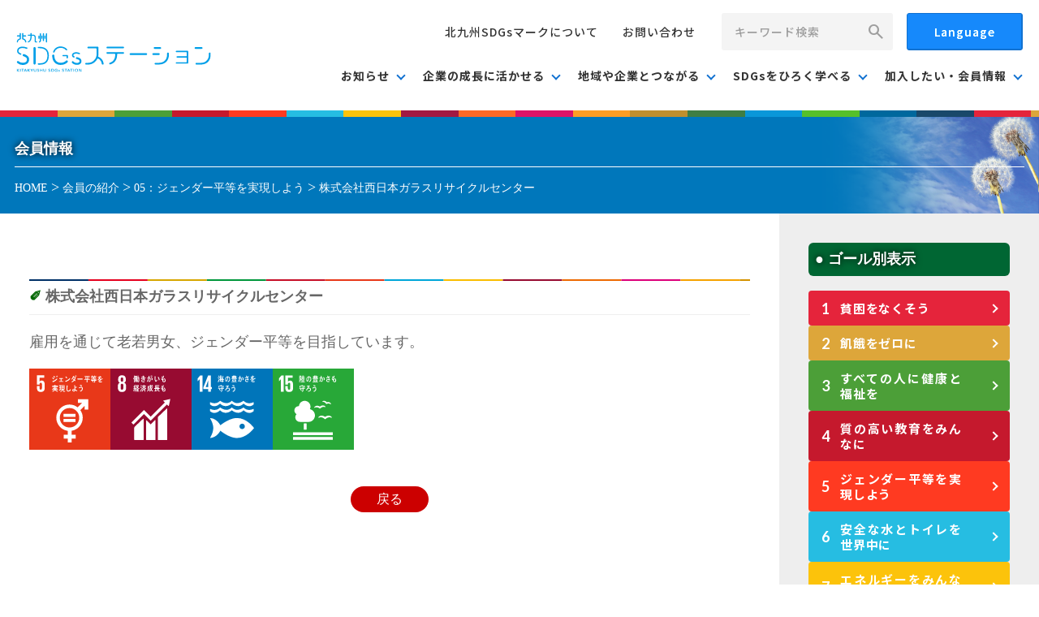

--- FILE ---
content_type: text/html; charset=UTF-8
request_url: https://kitaq-sdgs.com/members/sdgs15/3379.html
body_size: 47543
content:
<!DOCTYPE html>
<html>
	<head>
		<meta charset="UTF-8" >
		<meta http-equiv="Content-Language" content="ja">
		<meta name="viewport" content="width=device-width,user-scalable=yes,maximum-scale=2">
		<meta name="format-detection" content="telephone=no">
		<meta http-equiv="Pragma" content="no-cache">
		<meta http-equiv="cache-control" content="no-cache">
		<meta http-equiv="expires" content="0">
		<meta name="author" content="北九州市企画調整局SDGs推進室">
		<meta name="robots" content="INDEX">

		<script type="text/javascript" src="https://kitaq-sdgs.com/wp/wp-content/themes/linksoftware2021/js/jquery-3.0.0.min.js"></script>
		<script type="text/javascript" src="https://kitaq-sdgs.com/wp/wp-content/themes/linksoftware2021/js/smooth-scroll.js"></script>
		<!--:::::::::::::::::::::::::::::::::::::::::::::::::::::::::::::::::::::::::::::
			JS
		:::::::::::::::::::::::::::::::::::::::::::::::::::::::::::::::::::::::::::::-->
		<script type='text/javascript' src='https://kitaq-sdgs.com/wp/wp-content/themes/linksoftware2021/source/js/dist/main.js'></script>

		<!--:::::::::::::::::::::::::::::::::::::::::::::::::::::::::::::::::::::::::::::
			CSS
		:::::::::::::::::::::::::::::::::::::::::::::::::::::::::::::::::::::::::::::-->
		<!-- CSS -->
		<link rel="stylesheet" href="https://kitaq-sdgs.com/wp/wp-content/themes/linksoftware2021/style.css" media="screen">
		<link rel="stylesheet" href="https://kitaq-sdgs.com/wp/wp-content/themes/linksoftware2021/legacy-css/base.css">
		<link rel="stylesheet" href="https://kitaq-sdgs.com/wp/wp-content/themes/linksoftware2021/legacy-css/breadcrumb.css">
		<link rel="stylesheet" href="https://kitaq-sdgs.com/wp/wp-content/themes/linksoftware2021/legacy-css/iframe-fix.css">
		<link rel="stylesheet" href="https://kitaq-sdgs.com/wp/wp-content/themes/linksoftware2021/legacy-css/marquee.css">
		<link rel="stylesheet" href="https://kitaq-sdgs.com/wp/wp-content/themes/linksoftware2021/legacy-css/navigation.css">
		<link rel="stylesheet" href="https://kitaq-sdgs.com/wp/wp-content/themes/linksoftware2021/legacy-css/pagination.css">
		<link rel="stylesheet" href="https://kitaq-sdgs.com/wp/wp-content/themes/linksoftware2021/legacy-css/wordpress.css">
		<link rel="stylesheet" href="https://kitaq-sdgs.com/wp/wp-content/themes/linksoftware2021/legacy-css/form.css">
		<link rel="stylesheet" href="https://kitaq-sdgs.com/wp/wp-content/themes/linksoftware2021/legacy-css/style.css">

		<!-- 新UI CSS -->
		<link rel="stylesheet" href="https://kitaq-sdgs.com/wp/wp-content/themes/linksoftware2021/style.css" media="screen">
		<link rel="stylesheet" href="https://kitaq-sdgs.com/wp/wp-content/themes/linksoftware2021/source/css/main.css">

		<!-- Google Tag Manager -->
		<script>(function(w,d,s,l,i){w[l]=w[l]||[];w[l].push({'gtm.start':
		new Date().getTime(),event:'gtm.js'});var f=d.getElementsByTagName(s)[0],
		j=d.createElement(s),dl=l!='dataLayer'?'&l='+l:'';j.async=true;j.src=
		'https://www.googletagmanager.com/gtm.js?id='+i+dl;f.parentNode.insertBefore(j,f);
		})(window,document,'script','dataLayer','GTM-PFMSTCG');</script>
		<!-- End Google Tag Manager -->

		<!-- Head -->
		<title>株式会社西日本ガラスリサイクルセンター | 北九州SDGsステーション</title>

		<!-- All in One SEO 4.7.0 - aioseo.com -->
		<meta name="description" content="雇用を通じて老若男女、ジェンダー平等を目指しています。" />
		<meta name="robots" content="max-image-preview:large" />
		<meta name="keywords" content="企業,05：ジェンダー平等を実現しよう,08：働きがいも経済成長も,14：海の豊かさを守ろう,15：陸の豊かさも守ろう,会員の紹介" />
		<link rel="canonical" href="https://kitaq-sdgs.com/members/sdgs15/3379.html" />
		<meta name="generator" content="All in One SEO (AIOSEO) 4.7.0" />
		<meta property="og:locale" content="ja_JP" />
		<meta property="og:site_name" content="北九州SDGsステーション | 北九州市は「SDGs未来都市」及び「自治体SDGsモデル事業」に選定されました。" />
		<meta property="og:type" content="activity" />
		<meta property="og:title" content="株式会社西日本ガラスリサイクルセンター | 北九州SDGsステーション" />
		<meta property="og:description" content="雇用を通じて老若男女、ジェンダー平等を目指しています。" />
		<meta property="og:url" content="https://kitaq-sdgs.com/members/sdgs15/3379.html" />
		<meta name="twitter:card" content="summary" />
		<meta name="twitter:title" content="株式会社西日本ガラスリサイクルセンター | 北九州SDGsステーション" />
		<meta name="twitter:description" content="雇用を通じて老若男女、ジェンダー平等を目指しています。" />
		<meta name="google" content="nositelinkssearchbox" />
		<script type="application/ld+json" class="aioseo-schema">
			{"@context":"https:\/\/schema.org","@graph":[{"@type":"Article","@id":"https:\/\/kitaq-sdgs.com\/members\/sdgs15\/3379.html#article","name":"\u682a\u5f0f\u4f1a\u793e\u897f\u65e5\u672c\u30ac\u30e9\u30b9\u30ea\u30b5\u30a4\u30af\u30eb\u30bb\u30f3\u30bf\u30fc | \u5317\u4e5d\u5ddeSDGs\u30b9\u30c6\u30fc\u30b7\u30e7\u30f3","headline":"\u682a\u5f0f\u4f1a\u793e\u897f\u65e5\u672c\u30ac\u30e9\u30b9\u30ea\u30b5\u30a4\u30af\u30eb\u30bb\u30f3\u30bf\u30fc","author":{"@id":"https:\/\/kitaq-sdgs.com\/author\/comdia-sdgs#author"},"publisher":{"@id":"https:\/\/kitaq-sdgs.com\/#organization"},"image":{"@type":"ImageObject","url":"https:\/\/kitaq-sdgs.com\/wp\/wp-content\/uploads\/2021\/07\/kitakyushu-SDGs-club-logo.svg","@id":"https:\/\/kitaq-sdgs.com\/#articleImage","width":14,"height":1},"datePublished":"2020-04-01T08:45:18+09:00","dateModified":"2020-04-01T08:45:18+09:00","inLanguage":"ja","mainEntityOfPage":{"@id":"https:\/\/kitaq-sdgs.com\/members\/sdgs15\/3379.html#webpage"},"isPartOf":{"@id":"https:\/\/kitaq-sdgs.com\/members\/sdgs15\/3379.html#webpage"},"articleSection":"05\uff1a\u30b8\u30a7\u30f3\u30c0\u30fc\u5e73\u7b49\u3092\u5b9f\u73fe\u3057\u3088\u3046, 08\uff1a\u50cd\u304d\u304c\u3044\u3082\u7d4c\u6e08\u6210\u9577\u3082, 14\uff1a\u6d77\u306e\u8c4a\u304b\u3055\u3092\u5b88\u308d\u3046, 15\uff1a\u9678\u306e\u8c4a\u304b\u3055\u3082\u5b88\u308d\u3046, \u4f1a\u54e1\u306e\u7d39\u4ecb, \u4f01\u696d"},{"@type":"BreadcrumbList","@id":"https:\/\/kitaq-sdgs.com\/members\/sdgs15\/3379.html#breadcrumblist","itemListElement":[{"@type":"ListItem","@id":"https:\/\/kitaq-sdgs.com\/#listItem","position":1,"name":"\u5bb6","item":"https:\/\/kitaq-sdgs.com\/","nextItem":"https:\/\/kitaq-sdgs.com\/members\/sdgs15\/3379.html#listItem"},{"@type":"ListItem","@id":"https:\/\/kitaq-sdgs.com\/members\/sdgs15\/3379.html#listItem","position":2,"name":"\u682a\u5f0f\u4f1a\u793e\u897f\u65e5\u672c\u30ac\u30e9\u30b9\u30ea\u30b5\u30a4\u30af\u30eb\u30bb\u30f3\u30bf\u30fc","previousItem":"https:\/\/kitaq-sdgs.com\/#listItem"}]},{"@type":"Organization","@id":"https:\/\/kitaq-sdgs.com\/#organization","name":"\u5317\u4e5d\u5ddeSDGs\u30af\u30e9\u30d6","description":"\u5317\u4e5d\u5dde\u5e02\u306f\u300cSDGs\u672a\u6765\u90fd\u5e02\u300d\u53ca\u3073\u300c\u81ea\u6cbb\u4f53SDGs\u30e2\u30c7\u30eb\u4e8b\u696d\u300d\u306b\u9078\u5b9a\u3055\u308c\u307e\u3057\u305f\u3002","url":"https:\/\/kitaq-sdgs.com\/","telephone":"+81935822302","logo":{"@type":"ImageObject","url":"https:\/\/kitaq-sdgs.com\/wp\/wp-content\/uploads\/2021\/07\/kitakyushu-SDGs-club-logo.svg","@id":"https:\/\/kitaq-sdgs.com\/members\/sdgs15\/3379.html\/#organizationLogo","width":14,"height":1},"image":{"@id":"https:\/\/kitaq-sdgs.com\/members\/sdgs15\/3379.html\/#organizationLogo"}},{"@type":"Person","@id":"https:\/\/kitaq-sdgs.com\/author\/comdia-sdgs#author","url":"https:\/\/kitaq-sdgs.com\/author\/comdia-sdgs","name":"\u30b3\u30e0\u30c7\u30a3\u30a2","image":{"@type":"ImageObject","@id":"https:\/\/kitaq-sdgs.com\/members\/sdgs15\/3379.html#authorImage","url":"https:\/\/secure.gravatar.com\/avatar\/d8358de39e3a6462e5435c40d7f8d977?s=96&d=mm&r=g","width":96,"height":96,"caption":"\u30b3\u30e0\u30c7\u30a3\u30a2"}},{"@type":"WebPage","@id":"https:\/\/kitaq-sdgs.com\/members\/sdgs15\/3379.html#webpage","url":"https:\/\/kitaq-sdgs.com\/members\/sdgs15\/3379.html","name":"\u682a\u5f0f\u4f1a\u793e\u897f\u65e5\u672c\u30ac\u30e9\u30b9\u30ea\u30b5\u30a4\u30af\u30eb\u30bb\u30f3\u30bf\u30fc | \u5317\u4e5d\u5ddeSDGs\u30b9\u30c6\u30fc\u30b7\u30e7\u30f3","description":"\u96c7\u7528\u3092\u901a\u3058\u3066\u8001\u82e5\u7537\u5973\u3001\u30b8\u30a7\u30f3\u30c0\u30fc\u5e73\u7b49\u3092\u76ee\u6307\u3057\u3066\u3044\u307e\u3059\u3002","inLanguage":"ja","isPartOf":{"@id":"https:\/\/kitaq-sdgs.com\/#website"},"breadcrumb":{"@id":"https:\/\/kitaq-sdgs.com\/members\/sdgs15\/3379.html#breadcrumblist"},"author":{"@id":"https:\/\/kitaq-sdgs.com\/author\/comdia-sdgs#author"},"creator":{"@id":"https:\/\/kitaq-sdgs.com\/author\/comdia-sdgs#author"},"datePublished":"2020-04-01T08:45:18+09:00","dateModified":"2020-04-01T08:45:18+09:00"},{"@type":"WebSite","@id":"https:\/\/kitaq-sdgs.com\/#website","url":"https:\/\/kitaq-sdgs.com\/","name":"\u5317\u4e5d\u5ddeSDGs\u30b9\u30c6\u30fc\u30b7\u30e7\u30f3","description":"\u5317\u4e5d\u5dde\u5e02\u306f\u300cSDGs\u672a\u6765\u90fd\u5e02\u300d\u53ca\u3073\u300c\u81ea\u6cbb\u4f53SDGs\u30e2\u30c7\u30eb\u4e8b\u696d\u300d\u306b\u9078\u5b9a\u3055\u308c\u307e\u3057\u305f\u3002","inLanguage":"ja","publisher":{"@id":"https:\/\/kitaq-sdgs.com\/#organization"}}]}
		</script>
		<!-- All in One SEO -->

<link rel='dns-prefetch' href='//yubinbango.github.io' />
<link rel='dns-prefetch' href='//translate.google.com' />
<link rel="alternate" type="application/rss+xml" title="北九州SDGsステーション &raquo; フィード" href="https://kitaq-sdgs.com/feed" />
<link rel="alternate" type="application/rss+xml" title="北九州SDGsステーション &raquo; コメントフィード" href="https://kitaq-sdgs.com/comments/feed" />
<link rel="alternate" type="application/rss+xml" title="北九州SDGsステーション &raquo; 株式会社西日本ガラスリサイクルセンター のコメントのフィード" href="https://kitaq-sdgs.com/members/sdgs15/3379.html/feed" />
		<!-- This site uses the Google Analytics by MonsterInsights plugin v9.0.1 - Using Analytics tracking - https://www.monsterinsights.com/ -->
		<!-- Note: MonsterInsights is not currently configured on this site. The site owner needs to authenticate with Google Analytics in the MonsterInsights settings panel. -->
					<!-- No tracking code set -->
				<!-- / Google Analytics by MonsterInsights -->
		<script type="text/javascript">
window._wpemojiSettings = {"baseUrl":"https:\/\/s.w.org\/images\/core\/emoji\/14.0.0\/72x72\/","ext":".png","svgUrl":"https:\/\/s.w.org\/images\/core\/emoji\/14.0.0\/svg\/","svgExt":".svg","source":{"concatemoji":"https:\/\/kitaq-sdgs.com\/wp\/wp-includes\/js\/wp-emoji-release.min.js?ver=6.1.9"}};
/*! This file is auto-generated */
!function(e,a,t){var n,r,o,i=a.createElement("canvas"),p=i.getContext&&i.getContext("2d");function s(e,t){var a=String.fromCharCode,e=(p.clearRect(0,0,i.width,i.height),p.fillText(a.apply(this,e),0,0),i.toDataURL());return p.clearRect(0,0,i.width,i.height),p.fillText(a.apply(this,t),0,0),e===i.toDataURL()}function c(e){var t=a.createElement("script");t.src=e,t.defer=t.type="text/javascript",a.getElementsByTagName("head")[0].appendChild(t)}for(o=Array("flag","emoji"),t.supports={everything:!0,everythingExceptFlag:!0},r=0;r<o.length;r++)t.supports[o[r]]=function(e){if(p&&p.fillText)switch(p.textBaseline="top",p.font="600 32px Arial",e){case"flag":return s([127987,65039,8205,9895,65039],[127987,65039,8203,9895,65039])?!1:!s([55356,56826,55356,56819],[55356,56826,8203,55356,56819])&&!s([55356,57332,56128,56423,56128,56418,56128,56421,56128,56430,56128,56423,56128,56447],[55356,57332,8203,56128,56423,8203,56128,56418,8203,56128,56421,8203,56128,56430,8203,56128,56423,8203,56128,56447]);case"emoji":return!s([129777,127995,8205,129778,127999],[129777,127995,8203,129778,127999])}return!1}(o[r]),t.supports.everything=t.supports.everything&&t.supports[o[r]],"flag"!==o[r]&&(t.supports.everythingExceptFlag=t.supports.everythingExceptFlag&&t.supports[o[r]]);t.supports.everythingExceptFlag=t.supports.everythingExceptFlag&&!t.supports.flag,t.DOMReady=!1,t.readyCallback=function(){t.DOMReady=!0},t.supports.everything||(n=function(){t.readyCallback()},a.addEventListener?(a.addEventListener("DOMContentLoaded",n,!1),e.addEventListener("load",n,!1)):(e.attachEvent("onload",n),a.attachEvent("onreadystatechange",function(){"complete"===a.readyState&&t.readyCallback()})),(e=t.source||{}).concatemoji?c(e.concatemoji):e.wpemoji&&e.twemoji&&(c(e.twemoji),c(e.wpemoji)))}(window,document,window._wpemojiSettings);
</script>
<style type="text/css">
img.wp-smiley,
img.emoji {
	display: inline !important;
	border: none !important;
	box-shadow: none !important;
	height: 1em !important;
	width: 1em !important;
	margin: 0 0.07em !important;
	vertical-align: -0.1em !important;
	background: none !important;
	padding: 0 !important;
}
</style>
	<link rel='stylesheet' id='wp-block-library-css' href='https://kitaq-sdgs.com/wp/wp-includes/css/dist/block-library/style.min.css?ver=6.1.9' type='text/css' media='all' />
<style id='wp-block-library-theme-inline-css' type='text/css'>
.wp-block-audio figcaption{color:#555;font-size:13px;text-align:center}.is-dark-theme .wp-block-audio figcaption{color:hsla(0,0%,100%,.65)}.wp-block-audio{margin:0 0 1em}.wp-block-code{border:1px solid #ccc;border-radius:4px;font-family:Menlo,Consolas,monaco,monospace;padding:.8em 1em}.wp-block-embed figcaption{color:#555;font-size:13px;text-align:center}.is-dark-theme .wp-block-embed figcaption{color:hsla(0,0%,100%,.65)}.wp-block-embed{margin:0 0 1em}.blocks-gallery-caption{color:#555;font-size:13px;text-align:center}.is-dark-theme .blocks-gallery-caption{color:hsla(0,0%,100%,.65)}.wp-block-image figcaption{color:#555;font-size:13px;text-align:center}.is-dark-theme .wp-block-image figcaption{color:hsla(0,0%,100%,.65)}.wp-block-image{margin:0 0 1em}.wp-block-pullquote{border-top:4px solid;border-bottom:4px solid;margin-bottom:1.75em;color:currentColor}.wp-block-pullquote__citation,.wp-block-pullquote cite,.wp-block-pullquote footer{color:currentColor;text-transform:uppercase;font-size:.8125em;font-style:normal}.wp-block-quote{border-left:.25em solid;margin:0 0 1.75em;padding-left:1em}.wp-block-quote cite,.wp-block-quote footer{color:currentColor;font-size:.8125em;position:relative;font-style:normal}.wp-block-quote.has-text-align-right{border-left:none;border-right:.25em solid;padding-left:0;padding-right:1em}.wp-block-quote.has-text-align-center{border:none;padding-left:0}.wp-block-quote.is-large,.wp-block-quote.is-style-large,.wp-block-quote.is-style-plain{border:none}.wp-block-search .wp-block-search__label{font-weight:700}.wp-block-search__button{border:1px solid #ccc;padding:.375em .625em}:where(.wp-block-group.has-background){padding:1.25em 2.375em}.wp-block-separator.has-css-opacity{opacity:.4}.wp-block-separator{border:none;border-bottom:2px solid;margin-left:auto;margin-right:auto}.wp-block-separator.has-alpha-channel-opacity{opacity:1}.wp-block-separator:not(.is-style-wide):not(.is-style-dots){width:100px}.wp-block-separator.has-background:not(.is-style-dots){border-bottom:none;height:1px}.wp-block-separator.has-background:not(.is-style-wide):not(.is-style-dots){height:2px}.wp-block-table{margin:"0 0 1em 0"}.wp-block-table thead{border-bottom:3px solid}.wp-block-table tfoot{border-top:3px solid}.wp-block-table td,.wp-block-table th{word-break:normal}.wp-block-table figcaption{color:#555;font-size:13px;text-align:center}.is-dark-theme .wp-block-table figcaption{color:hsla(0,0%,100%,.65)}.wp-block-video figcaption{color:#555;font-size:13px;text-align:center}.is-dark-theme .wp-block-video figcaption{color:hsla(0,0%,100%,.65)}.wp-block-video{margin:0 0 1em}.wp-block-template-part.has-background{padding:1.25em 2.375em;margin-top:0;margin-bottom:0}
</style>
<style id='pdfemb-pdf-embedder-viewer-style-inline-css' type='text/css'>
.wp-block-pdfemb-pdf-embedder-viewer{max-width:none}

</style>
<link rel='stylesheet' id='classic-theme-styles-css' href='https://kitaq-sdgs.com/wp/wp-includes/css/classic-themes.min.css?ver=1' type='text/css' media='all' />
<style id='global-styles-inline-css' type='text/css'>
body{--wp--preset--color--black: #000000;--wp--preset--color--cyan-bluish-gray: #abb8c3;--wp--preset--color--white: #ffffff;--wp--preset--color--pale-pink: #f78da7;--wp--preset--color--vivid-red: #cf2e2e;--wp--preset--color--luminous-vivid-orange: #ff6900;--wp--preset--color--luminous-vivid-amber: #fcb900;--wp--preset--color--light-green-cyan: #7bdcb5;--wp--preset--color--vivid-green-cyan: #00d084;--wp--preset--color--pale-cyan-blue: #8ed1fc;--wp--preset--color--vivid-cyan-blue: #0693e3;--wp--preset--color--vivid-purple: #9b51e0;--wp--preset--gradient--vivid-cyan-blue-to-vivid-purple: linear-gradient(135deg,rgba(6,147,227,1) 0%,rgb(155,81,224) 100%);--wp--preset--gradient--light-green-cyan-to-vivid-green-cyan: linear-gradient(135deg,rgb(122,220,180) 0%,rgb(0,208,130) 100%);--wp--preset--gradient--luminous-vivid-amber-to-luminous-vivid-orange: linear-gradient(135deg,rgba(252,185,0,1) 0%,rgba(255,105,0,1) 100%);--wp--preset--gradient--luminous-vivid-orange-to-vivid-red: linear-gradient(135deg,rgba(255,105,0,1) 0%,rgb(207,46,46) 100%);--wp--preset--gradient--very-light-gray-to-cyan-bluish-gray: linear-gradient(135deg,rgb(238,238,238) 0%,rgb(169,184,195) 100%);--wp--preset--gradient--cool-to-warm-spectrum: linear-gradient(135deg,rgb(74,234,220) 0%,rgb(151,120,209) 20%,rgb(207,42,186) 40%,rgb(238,44,130) 60%,rgb(251,105,98) 80%,rgb(254,248,76) 100%);--wp--preset--gradient--blush-light-purple: linear-gradient(135deg,rgb(255,206,236) 0%,rgb(152,150,240) 100%);--wp--preset--gradient--blush-bordeaux: linear-gradient(135deg,rgb(254,205,165) 0%,rgb(254,45,45) 50%,rgb(107,0,62) 100%);--wp--preset--gradient--luminous-dusk: linear-gradient(135deg,rgb(255,203,112) 0%,rgb(199,81,192) 50%,rgb(65,88,208) 100%);--wp--preset--gradient--pale-ocean: linear-gradient(135deg,rgb(255,245,203) 0%,rgb(182,227,212) 50%,rgb(51,167,181) 100%);--wp--preset--gradient--electric-grass: linear-gradient(135deg,rgb(202,248,128) 0%,rgb(113,206,126) 100%);--wp--preset--gradient--midnight: linear-gradient(135deg,rgb(2,3,129) 0%,rgb(40,116,252) 100%);--wp--preset--duotone--dark-grayscale: url('#wp-duotone-dark-grayscale');--wp--preset--duotone--grayscale: url('#wp-duotone-grayscale');--wp--preset--duotone--purple-yellow: url('#wp-duotone-purple-yellow');--wp--preset--duotone--blue-red: url('#wp-duotone-blue-red');--wp--preset--duotone--midnight: url('#wp-duotone-midnight');--wp--preset--duotone--magenta-yellow: url('#wp-duotone-magenta-yellow');--wp--preset--duotone--purple-green: url('#wp-duotone-purple-green');--wp--preset--duotone--blue-orange: url('#wp-duotone-blue-orange');--wp--preset--font-size--small: 13px;--wp--preset--font-size--medium: 20px;--wp--preset--font-size--large: 36px;--wp--preset--font-size--x-large: 42px;--wp--preset--spacing--20: 0.44rem;--wp--preset--spacing--30: 0.67rem;--wp--preset--spacing--40: 1rem;--wp--preset--spacing--50: 1.5rem;--wp--preset--spacing--60: 2.25rem;--wp--preset--spacing--70: 3.38rem;--wp--preset--spacing--80: 5.06rem;}:where(.is-layout-flex){gap: 0.5em;}body .is-layout-flow > .alignleft{float: left;margin-inline-start: 0;margin-inline-end: 2em;}body .is-layout-flow > .alignright{float: right;margin-inline-start: 2em;margin-inline-end: 0;}body .is-layout-flow > .aligncenter{margin-left: auto !important;margin-right: auto !important;}body .is-layout-constrained > .alignleft{float: left;margin-inline-start: 0;margin-inline-end: 2em;}body .is-layout-constrained > .alignright{float: right;margin-inline-start: 2em;margin-inline-end: 0;}body .is-layout-constrained > .aligncenter{margin-left: auto !important;margin-right: auto !important;}body .is-layout-constrained > :where(:not(.alignleft):not(.alignright):not(.alignfull)){max-width: var(--wp--style--global--content-size);margin-left: auto !important;margin-right: auto !important;}body .is-layout-constrained > .alignwide{max-width: var(--wp--style--global--wide-size);}body .is-layout-flex{display: flex;}body .is-layout-flex{flex-wrap: wrap;align-items: center;}body .is-layout-flex > *{margin: 0;}:where(.wp-block-columns.is-layout-flex){gap: 2em;}.has-black-color{color: var(--wp--preset--color--black) !important;}.has-cyan-bluish-gray-color{color: var(--wp--preset--color--cyan-bluish-gray) !important;}.has-white-color{color: var(--wp--preset--color--white) !important;}.has-pale-pink-color{color: var(--wp--preset--color--pale-pink) !important;}.has-vivid-red-color{color: var(--wp--preset--color--vivid-red) !important;}.has-luminous-vivid-orange-color{color: var(--wp--preset--color--luminous-vivid-orange) !important;}.has-luminous-vivid-amber-color{color: var(--wp--preset--color--luminous-vivid-amber) !important;}.has-light-green-cyan-color{color: var(--wp--preset--color--light-green-cyan) !important;}.has-vivid-green-cyan-color{color: var(--wp--preset--color--vivid-green-cyan) !important;}.has-pale-cyan-blue-color{color: var(--wp--preset--color--pale-cyan-blue) !important;}.has-vivid-cyan-blue-color{color: var(--wp--preset--color--vivid-cyan-blue) !important;}.has-vivid-purple-color{color: var(--wp--preset--color--vivid-purple) !important;}.has-black-background-color{background-color: var(--wp--preset--color--black) !important;}.has-cyan-bluish-gray-background-color{background-color: var(--wp--preset--color--cyan-bluish-gray) !important;}.has-white-background-color{background-color: var(--wp--preset--color--white) !important;}.has-pale-pink-background-color{background-color: var(--wp--preset--color--pale-pink) !important;}.has-vivid-red-background-color{background-color: var(--wp--preset--color--vivid-red) !important;}.has-luminous-vivid-orange-background-color{background-color: var(--wp--preset--color--luminous-vivid-orange) !important;}.has-luminous-vivid-amber-background-color{background-color: var(--wp--preset--color--luminous-vivid-amber) !important;}.has-light-green-cyan-background-color{background-color: var(--wp--preset--color--light-green-cyan) !important;}.has-vivid-green-cyan-background-color{background-color: var(--wp--preset--color--vivid-green-cyan) !important;}.has-pale-cyan-blue-background-color{background-color: var(--wp--preset--color--pale-cyan-blue) !important;}.has-vivid-cyan-blue-background-color{background-color: var(--wp--preset--color--vivid-cyan-blue) !important;}.has-vivid-purple-background-color{background-color: var(--wp--preset--color--vivid-purple) !important;}.has-black-border-color{border-color: var(--wp--preset--color--black) !important;}.has-cyan-bluish-gray-border-color{border-color: var(--wp--preset--color--cyan-bluish-gray) !important;}.has-white-border-color{border-color: var(--wp--preset--color--white) !important;}.has-pale-pink-border-color{border-color: var(--wp--preset--color--pale-pink) !important;}.has-vivid-red-border-color{border-color: var(--wp--preset--color--vivid-red) !important;}.has-luminous-vivid-orange-border-color{border-color: var(--wp--preset--color--luminous-vivid-orange) !important;}.has-luminous-vivid-amber-border-color{border-color: var(--wp--preset--color--luminous-vivid-amber) !important;}.has-light-green-cyan-border-color{border-color: var(--wp--preset--color--light-green-cyan) !important;}.has-vivid-green-cyan-border-color{border-color: var(--wp--preset--color--vivid-green-cyan) !important;}.has-pale-cyan-blue-border-color{border-color: var(--wp--preset--color--pale-cyan-blue) !important;}.has-vivid-cyan-blue-border-color{border-color: var(--wp--preset--color--vivid-cyan-blue) !important;}.has-vivid-purple-border-color{border-color: var(--wp--preset--color--vivid-purple) !important;}.has-vivid-cyan-blue-to-vivid-purple-gradient-background{background: var(--wp--preset--gradient--vivid-cyan-blue-to-vivid-purple) !important;}.has-light-green-cyan-to-vivid-green-cyan-gradient-background{background: var(--wp--preset--gradient--light-green-cyan-to-vivid-green-cyan) !important;}.has-luminous-vivid-amber-to-luminous-vivid-orange-gradient-background{background: var(--wp--preset--gradient--luminous-vivid-amber-to-luminous-vivid-orange) !important;}.has-luminous-vivid-orange-to-vivid-red-gradient-background{background: var(--wp--preset--gradient--luminous-vivid-orange-to-vivid-red) !important;}.has-very-light-gray-to-cyan-bluish-gray-gradient-background{background: var(--wp--preset--gradient--very-light-gray-to-cyan-bluish-gray) !important;}.has-cool-to-warm-spectrum-gradient-background{background: var(--wp--preset--gradient--cool-to-warm-spectrum) !important;}.has-blush-light-purple-gradient-background{background: var(--wp--preset--gradient--blush-light-purple) !important;}.has-blush-bordeaux-gradient-background{background: var(--wp--preset--gradient--blush-bordeaux) !important;}.has-luminous-dusk-gradient-background{background: var(--wp--preset--gradient--luminous-dusk) !important;}.has-pale-ocean-gradient-background{background: var(--wp--preset--gradient--pale-ocean) !important;}.has-electric-grass-gradient-background{background: var(--wp--preset--gradient--electric-grass) !important;}.has-midnight-gradient-background{background: var(--wp--preset--gradient--midnight) !important;}.has-small-font-size{font-size: var(--wp--preset--font-size--small) !important;}.has-medium-font-size{font-size: var(--wp--preset--font-size--medium) !important;}.has-large-font-size{font-size: var(--wp--preset--font-size--large) !important;}.has-x-large-font-size{font-size: var(--wp--preset--font-size--x-large) !important;}
.wp-block-navigation a:where(:not(.wp-element-button)){color: inherit;}
:where(.wp-block-columns.is-layout-flex){gap: 2em;}
.wp-block-pullquote{font-size: 1.5em;line-height: 1.6;}
</style>
<link rel='stylesheet' id='contact-form-7-css' href='https://kitaq-sdgs.com/wp/wp-content/plugins/contact-form-7/includes/css/styles.css?ver=5.6.3' type='text/css' media='all' />
<link rel='stylesheet' id='easy-swipebox-css' href='https://kitaq-sdgs.com/wp/wp-content/plugins/easy-swipebox/public/css/swipebox.min.css?ver=1.1.2' type='text/css' media='all' />
<link rel='stylesheet' id='google-language-translator-css' href='https://kitaq-sdgs.com/wp/wp-content/plugins/google-language-translator/css/style.css?ver=6.0.20' type='text/css' media='' />
<link rel='stylesheet' id='glt-toolbar-styles-css' href='https://kitaq-sdgs.com/wp/wp-content/plugins/google-language-translator/css/toolbar.css?ver=6.0.20' type='text/css' media='' />
<script type='text/javascript' src='https://kitaq-sdgs.com/wp/wp-includes/js/jquery/jquery.min.js?ver=3.6.1' id='jquery-core-js'></script>
<script type='text/javascript' src='https://kitaq-sdgs.com/wp/wp-includes/js/jquery/jquery-migrate.min.js?ver=3.3.2' id='jquery-migrate-js'></script>
<link rel="https://api.w.org/" href="https://kitaq-sdgs.com/wp-json/" /><link rel="alternate" type="application/json" href="https://kitaq-sdgs.com/wp-json/wp/v2/posts/3379" /><link rel="EditURI" type="application/rsd+xml" title="RSD" href="https://kitaq-sdgs.com/wp/xmlrpc.php?rsd" />
<link rel="wlwmanifest" type="application/wlwmanifest+xml" href="https://kitaq-sdgs.com/wp/wp-includes/wlwmanifest.xml" />
<meta name="generator" content="WordPress 6.1.9" />
<link rel='shortlink' href='https://kitaq-sdgs.com/?p=3379' />
<link rel="alternate" type="application/json+oembed" href="https://kitaq-sdgs.com/wp-json/oembed/1.0/embed?url=https%3A%2F%2Fkitaq-sdgs.com%2Fmembers%2Fsdgs15%2F3379.html" />
<link rel="alternate" type="text/xml+oembed" href="https://kitaq-sdgs.com/wp-json/oembed/1.0/embed?url=https%3A%2F%2Fkitaq-sdgs.com%2Fmembers%2Fsdgs15%2F3379.html&#038;format=xml" />
<style>#google_language_translator{width:auto!important;}div.skiptranslate.goog-te-gadget{display:inline!important;}.goog-tooltip{display: none!important;}.goog-tooltip:hover{display: none!important;}.goog-text-highlight{background-color:transparent!important;border:none!important;box-shadow:none!important;}#google_language_translator select.goog-te-combo{color:#32373c;}#flags{display:none;}#google_language_translator{color:transparent;}body{top:0px!important;}#goog-gt-{display:none!important;}font font{background-color:transparent!important;box-shadow:none!important;position:initial!important;}#glt-translate-trigger{bottom:auto;top:0;}.tool-container.tool-top{top:50px!important;bottom:auto!important;}.tool-container.tool-top .arrow{border-color:transparent transparent #d0cbcb; top:-14px;}#glt-translate-trigger > span{color:#ffffff;}#glt-translate-trigger{background:#05b4ff;}</style><link rel="icon" href="https://kitaq-sdgs.com/wp/wp-content/uploads/2022/01/cropped-KitakyushuSDGg_main_E_RGB-32x32.png" sizes="32x32" />
<link rel="icon" href="https://kitaq-sdgs.com/wp/wp-content/uploads/2022/01/cropped-KitakyushuSDGg_main_E_RGB-192x192.png" sizes="192x192" />
<link rel="apple-touch-icon" href="https://kitaq-sdgs.com/wp/wp-content/uploads/2022/01/cropped-KitakyushuSDGg_main_E_RGB-180x180.png" />
<meta name="msapplication-TileImage" content="https://kitaq-sdgs.com/wp/wp-content/uploads/2022/01/cropped-KitakyushuSDGg_main_E_RGB-270x270.png" />
		<style type="text/css" id="wp-custom-css">
			.css-new-interface .p-top-first-view._version2 .first-view-body._images .image-wrap .img-list._single .img img {
    width: 100%;
    height: 300px;
    object-fit: cover;
}
.css-new-interface .p-top-first-view._version2 .first-view-body._images .image-wrap .img-list._double .img img {
    width: 100%;
    height: 300px;
    object-fit: cover;
}


/* .css-new-interface .p-top-about .list-access .item:first-of-type {
    border-right: 0px solid #9fecff!important;
}

.css-new-interface .p-top-about .list-access .item {
    max-width: 100%!important;
}

.list-access .item:nth-child(2){
display:none;
} */

.address-caution{
font-size:12px!important;
}

.address-title{
	padding-top:20px;
}

@media only screen and (max-width: 1150px){
.css-new-interface .p-top-about .list-access {
    border-top: 0px solid #9fecff!important;
    padding-top: 0px!important;
}
	.css-new-interface .p-top-first-view._version2 .first-view-body._images .image-wrap .img-list._single .img img {
    width: 100%;
    height: 150px;
    object-fit: cover;
}
.css-new-interface .p-top-first-view._version2 .first-view-body._images .image-wrap .img-list._double .img img {
    width: 100%;
    height: 150px;
    object-fit: cover;
}
}


@media only screen and (min-width: 1150px){
	.css-new-interface .p-top-about .list-access .item:first-of-type {
    border-right: 0px solid #9fecff!important;
}
}		</style>
			</head>
	<!-- 旧UI header　-> 新UI header へ変更 -->
	<!-- <body> -->
		<!-- <main>
			<div class="css-legacy-interface">
				<header class="_legacy">
					<div class="marquee"><p class="site-summary"><strong></strong></p></div>
					<ul class="headerset">
						<li class="left"><a href=""><img src="/img/kitakyushu-SDGs-club-logo.svg" width="300" height="21" alt="北九州SDGsクラブ"></a></li>
						<li class="center hide-mobile search"></li>
						<li class="right hide-mobile"><a href="https://reg34.smp.ne.jp/regist/switch/00002G0002gHCJJVfC/SDGsQForm" target="_brank"><span>お問合せ</span></a></li>
					</ul>
				</header>
				<div id="GlobalNavigation">
					<input type="radio" name="open" id="navigation">
					<nav>
						<div class="navlogo hide-pc"><img src="/img/kitakyushu-SDGs-club-logo.svg" width="300" height="21" alt="北九州SDGsクラブ"></div>
						<label class="close" for="close">閉じる</label>
											</nav>
				</div>
				<ul class="smart-menu hide-pc">
					<li><label class="toggle" for="navigation"><img src="/img/i-menu.svg" width="40" height="40" alt="*">MENU</label></li>
					<li><label class="searchtoggle" for="searchbox"><img src="/img/i-search.svg" width="40" height="40" alt="*">検索</label></li>
					<li><a href=""><img src="/img/i-home.svg" width="40" height="40" alt="*">HOME</a></li>
					<li><a href="https://reg34.smp.ne.jp/regist/switch/00002G0002gHCJJVfC/SDGsQForm" target="_brank"><img src="/img/i-mail.svg" width="40" height="40" alt="*">お問合せ</a></li>
					<li><a href="tel:0935822302"><img src="/img/i-tel.svg" width="40" height="40" alt="093-582-2302">電話</a></li>
					<li class="scrollable"><a href="#"><img src="/img/i-up.svg" width="40" height="40" alt="*">上へ</a></li>
				</ul>

				<input type="radio" name="open" id="searchbox">
				<div class="searchbox">
					<div class="navlogo hide-pc"><img src="/img/kitakyushu-SDGs-club-logo.svg" width="300" height="21" alt="北九州SDGsクラブ"></div>
					<label class="close" for="close">閉じる</label>
					<div class="search"></div>
				</div>
				<input type="radio" name="open" id="close">
			</div> -->

			<body class="p-global-new-ui">
			<!-- Google Tag Manager (noscript) -->
			<noscript><iframe src="https://www.googletagmanager.com/ns.html?id=GTM-PFMSTCG"
			height="0" width="0" style="display:none;visibility:hidden"></iframe></noscript>
			<!-- End Google Tag Manager (noscript) -->
				<div id="home"></div>
				<div class="root-wrap">
					<div class="css-new-interface">
					<!-- Header -->
					<header class="l-header">

	<!-- Logo -->
			<a href="https://kitaq-sdgs.com" class="logo">
			<svg width="270" height="55" viewBox="0 0 270 55" fill="none" xmlns="http://www.w3.org/2000/svg">
<g clip-path="url(#clip0_29_1706)">
<path d="M13.101 13.8677C12.7166 13.8677 12.4036 13.584 12.3651 13.2075C12.2773 12.2854 11.9093 11.5052 11.2448 10.8231C10.5803 10.152 9.79501 9.76463 8.90535 9.67187C8.52642 9.63368 8.24085 9.31722 8.24085 8.94074V1.23659C8.24085 0.832828 8.57036 0.5 8.98223 0.5H9.14699C9.55337 0.5 9.88837 0.827372 9.88837 1.23659V3.74098C9.88837 3.89921 10.0147 4.0247 10.1739 4.0247H12.9802C13.3866 4.0247 13.7216 4.35208 13.7216 4.76129C13.7216 5.21961 13.3921 5.54698 12.9802 5.54698H10.1739C10.0147 5.54698 9.88837 5.67248 9.88837 5.83071V8.09503C9.88837 8.22052 9.97074 8.3351 10.1025 8.36784C11.1789 8.67339 12.096 9.28994 12.8209 10.1957C13.4964 11.0414 13.8863 12.0017 13.9907 13.0547C14.0126 13.262 13.9412 13.4694 13.8039 13.6222C13.6667 13.7749 13.4635 13.8622 13.2548 13.8622H13.1065L13.101 13.8677ZM1.3268 13.8677C1.11812 13.8677 0.920417 13.7804 0.777633 13.6276C0.634849 13.4748 0.568948 13.2675 0.585424 13.0602C0.689766 12.0017 1.09066 11.0414 1.77163 10.2011C2.48555 9.29539 3.39168 8.67884 4.47355 8.3733C4.59986 8.3351 4.68772 8.22598 4.68772 8.10049V5.83616C4.68772 5.67793 4.56142 5.55244 4.40216 5.55244H1.58491C1.17853 5.55244 0.843534 5.22507 0.843534 4.81585C0.843534 4.35753 1.17304 4.03016 1.58491 4.03016H4.40216C4.56142 4.03016 4.68772 3.90467 4.68772 3.74644V1.23659C4.68772 0.832828 5.01723 0.5 5.4291 0.5H5.59386C6.00024 0.5 6.33523 0.827372 6.33523 1.23659V8.94074C6.33523 9.31722 6.04967 9.63368 5.67074 9.67187C4.78108 9.76463 3.99577 10.152 3.33127 10.8231C2.66678 11.5106 2.29883 12.2908 2.21097 13.2075C2.17253 13.584 1.8595 13.8677 1.47508 13.8677H1.3268V13.8677Z" fill="#009FE8"/>
<path d="M27.4124 13.8677C26.9126 13.8677 26.4843 13.7149 26.0944 13.4094C26.0724 13.393 26.0504 13.3712 26.0285 13.3493C25.677 13.0056 25.4958 12.5746 25.4958 12.0781V6.81828C25.4958 5.99985 25.2431 5.39967 24.7324 4.985C24.3425 4.6849 23.9032 4.53759 23.3979 4.53759H21.6571C21.5033 4.53759 21.3825 4.66308 21.3825 4.8104V5.04501C21.3825 7.26569 21.064 9.0335 20.4159 10.4521C19.6581 12.1053 18.4829 13.1966 16.9287 13.6876C16.8573 13.7095 16.7859 13.7204 16.709 13.7204C16.5168 13.7204 16.3356 13.644 16.1983 13.5076C16.061 13.3712 15.9786 13.1857 15.9786 12.9892C15.9786 12.6237 16.1818 12.3454 16.4784 12.2527C17.6261 11.898 18.4938 10.9541 19.054 9.44817C19.5153 8.23143 19.7514 6.74735 19.7514 5.03956V4.80494C19.7514 4.65217 19.6251 4.53213 19.4769 4.53213H16.709C16.3081 4.53213 15.9786 4.20476 15.9786 3.80646C15.9786 3.35359 16.3081 3.03168 16.709 3.03168H19.4769C19.6306 3.03168 19.7514 2.90618 19.7514 2.75887V1.22567C19.7514 0.827372 20.0809 0.5 20.4818 0.5H20.6466C21.0475 0.5 21.377 0.827372 21.377 1.22567V2.75887C21.377 2.91164 21.5033 3.03168 21.6516 3.03168H23.3924C24.4359 3.03168 25.3255 3.39179 26.0449 4.10655C26.7479 4.83222 27.0993 5.74341 27.0993 6.81282V12.0726C27.0993 12.1544 27.1213 12.209 27.1872 12.2745C27.2476 12.3345 27.3135 12.3618 27.4014 12.3618H28.1812C28.5821 12.3618 28.9116 12.6891 28.9116 13.0875C28.9116 13.5403 28.5821 13.8622 28.1812 13.8622H27.4014L27.4124 13.8677Z" fill="#009FE8"/>
<path d="M41.8775 13.8677C41.4766 13.8677 41.1471 13.5404 41.1471 13.1421V1.75497C41.1471 1.35667 41.4766 1.0293 41.8775 1.0293H41.9709C42.3718 1.0293 42.7013 1.35667 42.7013 1.75497V13.1421C42.7013 13.5404 42.3718 13.8677 41.9709 13.8677H41.8775ZM32.0858 13.8132C31.6794 13.8132 31.3499 13.4858 31.3499 13.0875V13.0275C31.3499 12.7001 31.5696 12.4164 31.9046 12.3236C32.0968 12.2691 32.2615 12.1654 32.4153 12.0072C32.624 11.7671 32.7283 11.467 32.7283 11.1124V1.75497C32.7283 1.35667 33.0578 1.0293 33.4587 1.0293H33.5521C33.953 1.0293 34.2825 1.35667 34.2825 1.75497V11.1069C34.2825 11.8599 34.0299 12.5146 33.5246 13.0602C33.1622 13.4422 32.7448 13.6822 32.2505 13.7968C32.1956 13.8077 32.1407 13.8132 32.0858 13.8132V13.8132ZM37.6709 11.9853C37.27 11.9853 36.9405 11.658 36.9405 11.2597V1.75497C36.9405 1.35667 37.27 1.0293 37.6709 1.0293H37.7642C38.1651 1.0293 38.4946 1.35667 38.4946 1.75497V11.2597C38.4946 11.658 38.1651 11.9853 37.7642 11.9853H37.6709ZM39.7742 8.74436C39.3733 8.74436 39.0438 8.41699 39.0438 8.01869V4.9905C39.0438 4.59219 39.3733 4.26482 39.7742 4.26482H39.8675C40.2684 4.26482 40.5979 4.59219 40.5979 4.9905V8.01869C40.5979 8.41699 40.2684 8.74436 39.8675 8.74436H39.7742V8.74436ZM35.5675 8.74436C35.1666 8.74436 34.8371 8.41699 34.8371 8.01869V4.9905C34.8371 4.59219 35.1666 4.26482 35.5675 4.26482H35.6609C36.0618 4.26482 36.3913 4.59219 36.3913 4.9905V8.01869C36.3913 8.41699 36.0618 8.74436 35.6609 8.74436H35.5675V8.74436ZM31.3609 8.74436C30.96 8.74436 30.6305 8.41699 30.6305 8.01869V4.9905C30.6305 4.59219 30.96 4.26482 31.3609 4.26482H31.4652C31.8661 4.26482 32.1956 4.59219 32.1956 4.9905V8.01869C32.1956 8.41699 31.8661 8.74436 31.4652 8.74436H31.3609V8.74436Z" fill="#009FE8"/>
<path d="M98.7112 21.0428V20.5572C98.7112 20.0552 99.1231 19.646 99.6283 19.646H113.05C113.555 19.646 113.967 20.0552 113.967 20.5572V29.7891C113.967 30.793 113.846 31.797 113.643 32.8227C113.561 33.2374 113.786 33.6575 114.176 33.8267C116.12 34.6396 117.723 35.9218 119.014 37.6896C120.233 39.3756 120.947 41.2907 121.117 43.3695C121.161 43.8933 120.733 44.3408 120.2 44.3408H119.497C119.014 44.3408 118.624 43.9697 118.586 43.495C118.448 41.8691 117.91 40.4068 116.971 39.0592C116.032 37.7115 114.901 36.7675 113.506 36.1128C113.072 35.9109 112.545 36.091 112.325 36.5166C111.188 38.699 109.623 40.4832 107.646 41.8527C105.263 43.495 102.539 44.3462 99.513 44.3462H96.6079C96.1026 44.3462 95.6907 43.937 95.6907 43.435V42.9167C95.6907 42.4147 96.1026 42.0055 96.6079 42.0055H99.513C102.874 42.0055 105.719 40.7615 108.042 38.268C110.304 35.8673 111.435 33.041 111.435 29.7945V22.8706C111.435 22.3686 111.024 21.9594 110.518 21.9594H99.6338C99.1285 21.9594 98.7167 21.5502 98.7167 21.0482L98.7112 21.0428Z" fill="#009FE8"/>
<path d="M149.345 20.5572V21.0428C149.345 21.5448 148.933 21.954 148.428 21.954H126.049C125.544 21.954 125.132 21.5448 125.132 21.0428V20.5572C125.132 20.0552 125.544 19.646 126.049 19.646H148.428C148.933 19.646 149.345 20.0552 149.345 20.5572ZM139.773 30.4002C139.773 33.7121 139.103 36.5384 137.691 38.8136C136.033 41.5308 133.479 43.3041 130.047 44.1389C129.47 44.2807 128.921 43.8388 128.921 43.2495V42.7748C128.921 42.3711 129.19 42.011 129.58 41.9018C132.304 41.1489 134.347 39.5611 135.676 37.1113C136.714 35.1689 137.235 32.9209 137.235 30.4002V30.3401C137.235 29.8382 136.824 29.429 136.318 29.429H126.043C125.538 29.429 125.126 29.0197 125.126 28.5178V28.0322C125.126 27.5302 125.538 27.121 126.043 27.121H148.422C148.927 27.121 149.339 27.5302 149.339 28.0322V28.5178C149.339 29.0197 148.927 29.429 148.422 29.429H140.684C140.179 29.429 139.767 29.8382 139.767 30.3401V30.4002H139.773Z" fill="#009FE8"/>
<path d="M181.356 29.6417V30.1273C181.356 30.6292 180.944 31.0384 180.439 31.0384H158.06C157.555 31.0384 157.143 30.6292 157.143 30.1273V29.6417C157.143 29.1397 157.555 28.7305 158.06 28.7305H180.439C180.944 28.7305 181.356 29.1397 181.356 29.6417Z" fill="#009FE8"/>
<path d="M198.858 29.6416V30.1272C198.858 30.6291 198.446 31.0383 197.941 31.0383H189.593C189.088 31.0383 188.676 30.6291 188.676 30.1272V29.6416C188.676 29.1396 189.088 28.7304 189.593 28.7304H197.941C198.446 28.7304 198.858 29.1396 198.858 29.6416ZM200.785 21.1954V21.681C200.785 22.1829 200.374 22.5922 199.868 22.5922H191.521C191.016 22.5922 190.604 22.1829 190.604 21.681V21.1954C190.604 20.6934 191.016 20.2842 191.521 20.2842H199.868C200.374 20.2842 200.785 20.6934 200.785 21.1954ZM210.692 27.8792C211.198 27.8792 211.61 28.2884 211.61 28.7904V30.4C211.61 34.5903 210.418 37.9623 208.002 40.4558C205.492 43.0093 202.038 44.286 197.606 44.286H192.773C192.268 44.286 191.856 43.8768 191.856 43.3748V42.9165C191.856 42.4145 192.268 42.0053 192.773 42.0053H197.606C201.274 42.0053 204.146 40.9141 206.195 38.6934C208.122 36.5982 209.067 33.8319 209.067 30.4V28.7904C209.067 28.2884 209.479 27.8792 209.984 27.8792H210.687H210.692Z" fill="#009FE8"/>
<path d="M237.475 43.0639H222.005C221.5 43.0639 221.088 42.6546 221.088 42.1527V42.1199C221.088 41.618 221.5 41.2087 222.005 41.2087H235.46C235.965 41.2087 236.377 40.7995 236.377 40.2976V35.6816C236.377 35.1796 235.965 34.7704 235.46 34.7704H223.016C222.511 34.7704 222.099 34.3612 222.099 33.8592C222.099 33.3573 222.511 32.9481 223.016 32.9481H235.46C235.965 32.9481 236.377 32.5388 236.377 32.0369V28.0866C236.377 27.5846 235.965 27.1754 235.46 27.1754H222.005C221.5 27.1754 221.088 26.7662 221.088 26.2642C221.088 25.7622 221.5 25.353 222.005 25.353H237.475C237.981 25.353 238.393 25.7622 238.393 26.2642V42.1527C238.393 42.6546 237.981 43.0639 237.475 43.0639V43.0639Z" fill="#009FE8"/>
<path d="M257.202 22.5922H248.212C247.707 22.5922 247.295 22.1829 247.295 21.681V21.1954C247.295 20.6934 247.707 20.2842 248.212 20.2842H257.202C257.707 20.2842 258.119 20.6934 258.119 21.1954V21.681C258.119 22.1829 257.707 22.5922 257.202 22.5922ZM268.668 27.8792C269.174 27.8792 269.585 28.2884 269.585 28.7904V30.4C269.585 34.5903 268.394 37.9623 265.977 40.4557C263.468 43.0365 260.013 44.346 255.582 44.346H249.469C248.964 44.346 248.552 43.9368 248.552 43.4348V42.9765C248.552 42.4745 248.964 42.0653 249.469 42.0653H255.582C259.25 42.0653 262.122 40.9413 264.171 38.6934C266.098 36.5982 267.043 33.8319 267.043 30.4V28.7904C267.043 28.2884 267.455 27.8792 267.96 27.8792H268.663H268.668Z" fill="#009FE8"/>
<path d="M0.810592 54.1512C0.821575 53.5783 0.827067 52.8526 0.827067 52.1651C0.827067 51.5541 0.821575 50.9702 0.810592 50.5556C0.8051 50.321 1.01378 50.2173 1.17854 50.2173C1.35427 50.2173 1.54099 50.3264 1.54099 50.5447V50.5556C1.5355 50.8338 1.53 51.0903 1.53 51.3031C1.53 51.5159 1.5355 51.685 1.5355 51.7941C1.5355 51.876 1.58492 51.9032 1.67828 51.9032C1.7991 51.9032 1.88147 51.8323 1.95836 51.745C2.34827 51.3194 2.96334 50.6429 3.1885 50.3537C3.25989 50.2664 3.34776 50.2282 3.44112 50.2282C3.63882 50.2282 3.85299 50.4082 3.85299 50.6101C3.85299 50.6756 3.83103 50.7411 3.7816 50.8011C3.58939 51.0466 2.89195 51.7505 2.524 52.1324C2.49105 52.1651 2.47458 52.187 2.47458 52.2143C2.47458 52.2361 2.49105 52.2579 2.524 52.2961C2.97432 52.7544 4.02873 53.7693 4.0507 53.7911C4.12209 53.8729 4.14955 53.9602 4.14955 54.0475C4.14955 54.2658 3.94635 54.4622 3.72119 54.4622C3.62783 54.4622 3.53448 54.424 3.4521 54.3422C3.36423 54.2494 2.34278 53.1582 1.96934 52.7108C1.89246 52.6289 1.83205 52.6016 1.76066 52.6016H1.64533C1.6014 52.6016 1.5355 52.6398 1.5355 52.7217C1.53 52.8472 1.53 53.0654 1.53 53.3437C1.53 53.5674 1.53 53.8457 1.54099 54.1457V54.1567C1.54099 54.3531 1.36525 54.4513 1.17854 54.4513C0.991818 54.4513 0.810592 54.3531 0.810592 54.1512V54.1512Z" fill="#009FE8"/>
<path d="M6.05514 54.1183C6.05514 54.3365 5.86843 54.4511 5.67073 54.4511C5.48401 54.4566 5.2918 54.3475 5.2918 54.1238V54.1128C5.30278 53.4526 5.31926 52.6997 5.31926 51.9795C5.31926 51.4775 5.31376 50.9864 5.2918 50.5609C5.28081 50.3317 5.4895 50.228 5.67622 50.228C5.86293 50.228 6.05514 50.3317 6.05514 50.5336V50.5445C6.03867 51.0083 6.03318 51.5375 6.03318 52.0831C6.03318 52.7488 6.04416 53.4526 6.05514 54.1074V54.1183Z" fill="#009FE8"/>
<path d="M8.16947 50.8993C7.98275 50.8993 7.7521 50.9102 7.49948 50.9102C7.26334 50.9102 7.14801 50.7466 7.14801 50.572C7.14801 50.3974 7.26334 50.2228 7.4885 50.2228H7.49948C7.83447 50.2282 8.41659 50.2337 8.99322 50.2337C9.46551 50.2337 9.9323 50.2282 10.2453 50.2228C10.4815 50.2173 10.5748 50.4137 10.5748 50.572C10.5748 50.7411 10.476 50.9102 10.2728 50.9102H10.2508C10.141 50.9048 9.99271 50.8993 9.84444 50.8993C9.61928 50.8993 9.39412 50.9048 9.31723 50.9102C9.23486 50.9157 9.22937 50.9266 9.22937 51.0085C9.21838 51.3795 9.21289 51.8978 9.21289 52.4216C9.21289 53.0655 9.22387 53.7202 9.24035 54.124C9.24584 54.184 9.21838 54.4513 8.86142 54.4513C8.6747 54.4513 8.48249 54.3477 8.48249 54.1349V54.124C8.49348 53.6984 8.49897 52.9181 8.49897 52.2143C8.49897 51.7396 8.49897 51.2922 8.48799 51.0085C8.48799 50.9048 8.48799 50.8993 8.16398 50.8993H8.16947Z" fill="#009FE8"/>
<path d="M14.084 54.4455C13.9358 54.4455 13.793 54.3746 13.7216 54.2164C13.6557 54.0581 13.5294 53.6544 13.3591 53.1415C13.3482 53.1142 13.3317 53.0924 13.3097 53.0924C13.2218 53.0869 13.0132 53.0869 12.777 53.0869C12.4695 53.0869 12.118 53.0869 12.0027 53.0924C11.9807 53.0924 11.9533 53.1088 11.9423 53.136L11.5963 54.1945C11.5414 54.3691 11.3931 54.4455 11.2393 54.4455C11.0581 54.4455 10.8714 54.3255 10.8714 54.1291C10.8714 54.0963 10.8769 54.0581 10.8879 54.0199C11.2119 53.0433 11.8544 51.3519 12.1125 50.6098C12.2114 50.3425 12.4201 50.2061 12.6397 50.2061C12.8649 50.2061 13.101 50.3479 13.1944 50.6153C13.5294 51.5428 14.2378 53.4579 14.4245 53.9108C14.452 53.9763 14.463 54.0363 14.463 54.0909C14.463 54.3091 14.2708 54.4401 14.0731 54.4401L14.084 54.4455ZM12.7496 51.2482C12.7111 51.1391 12.6892 51.079 12.6672 51.079C12.5903 51.079 12.1894 52.394 12.1894 52.394C12.1894 52.4104 12.2059 52.4213 12.2278 52.4213C12.3322 52.4213 12.5079 52.4267 12.6782 52.4267C12.8484 52.4267 13.0132 52.4213 13.09 52.4213C13.1175 52.4213 13.1285 52.4213 13.1285 52.4049C13.1285 52.394 12.7551 51.2591 12.7496 51.2482V51.2482Z" fill="#009FE8"/>
<path d="M15.5558 54.1512C15.5668 53.5783 15.5723 52.8526 15.5723 52.1651C15.5723 51.5541 15.5668 50.9702 15.5558 50.5556C15.5503 50.321 15.759 50.2173 15.9238 50.2173C16.0995 50.2173 16.2862 50.3264 16.2862 50.5447V50.5556C16.2807 50.8338 16.2752 51.0903 16.2752 51.3031C16.2752 51.5159 16.2807 51.685 16.2807 51.7941C16.2807 51.876 16.3302 51.9032 16.4235 51.9032C16.5443 51.9032 16.6267 51.8323 16.7036 51.745C17.0935 51.3194 17.7086 50.6429 17.9337 50.3537C18.0051 50.2664 18.093 50.2282 18.1864 50.2282C18.3841 50.2282 18.5982 50.4082 18.5982 50.6101C18.5982 50.6756 18.5763 50.7411 18.5268 50.8011C18.3346 51.0466 17.6372 51.7505 17.2692 52.1324C17.2363 52.1651 17.2198 52.187 17.2198 52.2143C17.2198 52.2361 17.2363 52.2579 17.2692 52.2961C17.7196 52.7544 18.774 53.7693 18.7959 53.7911C18.8673 53.8729 18.8948 53.9602 18.8948 54.0475C18.8948 54.2658 18.6916 54.4622 18.4664 54.4622C18.3731 54.4622 18.2797 54.424 18.1973 54.3422C18.1095 54.2494 17.088 53.1582 16.7146 52.7108C16.6377 52.6289 16.5773 52.6016 16.5059 52.6016H16.3906C16.3466 52.6016 16.2807 52.6398 16.2807 52.7217C16.2752 52.8472 16.2752 53.0654 16.2752 53.3437C16.2752 53.5674 16.2752 53.8457 16.2862 54.1457V54.1567C16.2862 54.3531 16.1105 54.4513 15.9238 54.4513C15.7371 54.4513 15.5558 54.3531 15.5558 54.1512V54.1512Z" fill="#009FE8"/>
<path d="M21.042 52.7762C21.042 52.6835 21.031 52.6671 20.9926 52.6071C20.5917 52.0124 20.0425 51.2158 19.7789 50.8229C19.7295 50.752 19.7075 50.6756 19.7075 50.6047C19.7075 50.3973 19.9107 50.2173 20.1139 50.2173C20.2237 50.2173 20.3336 50.2718 20.4159 50.4028C20.6466 50.8011 20.9871 51.2922 21.3715 51.8596C21.388 51.8869 21.4209 51.9032 21.4484 51.9032C21.4704 51.9032 21.4868 51.8923 21.5033 51.8705C21.8438 51.4067 22.2447 50.7793 22.4589 50.3973C22.5248 50.2718 22.6346 50.2227 22.7499 50.2227C22.9531 50.2227 23.1673 50.3864 23.1673 50.5992C23.1673 50.6592 23.1508 50.7247 23.1124 50.7847C22.8652 51.1776 22.2557 52.0778 21.8987 52.5744C21.8383 52.6562 21.8328 52.678 21.8328 52.7817C21.8328 53.1091 21.8383 53.6547 21.8383 54.0966C21.8383 54.3258 21.6461 54.4458 21.4484 54.4458C21.2507 54.4458 21.0475 54.3258 21.0475 54.0748V52.7762H21.042Z" fill="#009FE8"/>
<path d="M24.2382 52.738V52.7108C24.2437 52.3288 24.2437 51.9305 24.2437 51.5268C24.2437 51.1939 24.2437 50.872 24.2327 50.5501C24.2272 50.3701 24.37 50.2173 24.5951 50.2173C24.7819 50.2173 24.9686 50.321 24.9686 50.5392V50.5501C24.9631 50.8011 24.9576 51.0575 24.9576 51.3085C24.9576 51.7014 24.9631 52.0833 24.9631 52.4707V52.7435C24.9631 53.4364 25.4299 53.7802 25.9132 53.7802C26.3964 53.7802 26.9236 53.4092 26.9236 52.6944C26.9236 52.2197 26.9346 51.7396 26.9346 51.2649C26.9346 51.0248 26.9291 50.7847 26.9236 50.5501C26.9181 50.3046 27.1433 50.2173 27.2916 50.2173C27.4783 50.2173 27.665 50.321 27.665 50.5392V50.5501C27.654 50.9266 27.6485 51.2922 27.6485 51.6741C27.6485 52.0069 27.654 52.3343 27.6595 52.6835C27.687 53.9711 26.7369 54.4949 25.9461 54.4949C25.0949 54.4949 24.2492 53.9111 24.2492 52.738H24.2382Z" fill="#009FE8"/>
<path d="M30.1747 54.4947C29.1862 54.4947 28.7689 53.9491 28.7689 53.6927C28.7689 53.4908 28.9501 53.3326 29.1368 53.3326C29.2411 53.3326 29.34 53.3762 29.4169 53.4799C29.5487 53.6599 29.8013 53.8127 30.1692 53.8127C30.5701 53.8127 30.8612 53.589 30.8612 53.2725C30.8612 53.0761 30.7404 52.8579 30.4713 52.7106C30.2406 52.5851 29.9386 52.405 29.6475 52.2795C29.1368 52.0558 28.9062 51.6521 28.9062 51.2538C28.9062 50.7027 29.3675 50.168 30.1473 50.168C31.0205 50.168 31.3884 50.5608 31.3884 50.8063C31.3884 50.9973 31.2291 51.1774 31.0259 51.1774C30.9326 51.1774 30.8282 51.1392 30.7294 51.0355C30.6415 50.9482 30.4658 50.8173 30.1418 50.8173C29.8178 50.8173 29.6201 51.0137 29.6201 51.2374C29.6201 51.3902 29.7189 51.5593 29.9441 51.6739C30.1638 51.7885 30.5372 51.9576 30.8008 52.1049C31.3719 52.4105 31.6136 52.847 31.6136 53.2616C31.6136 53.8836 31.0699 54.5002 30.1747 54.5002V54.4947Z" fill="#009FE8"/>
<path d="M36.2924 54.1512C36.2924 54.3531 36.1112 54.4567 35.919 54.4567C35.7268 54.4567 35.5511 54.3585 35.5511 54.1621V54.1512C35.5566 53.9057 35.562 53.6656 35.562 53.4474C35.562 53.1145 35.5566 52.8417 35.5511 52.6999C35.5511 52.618 35.5401 52.6071 35.4467 52.6016C35.2545 52.5962 34.947 52.5907 34.6339 52.5907C34.255 52.5907 33.8596 52.5962 33.64 52.6016C33.607 52.6016 33.5411 52.6071 33.5411 52.6835C33.5356 52.8253 33.5301 53.1036 33.5301 53.4528C33.5301 53.6601 33.5301 53.9002 33.5411 54.1512V54.1621C33.5411 54.3585 33.3599 54.4567 33.1732 54.4567C32.9864 54.4567 32.8052 54.3585 32.8052 54.1512C32.8162 53.5728 32.8217 52.8472 32.8217 52.1651C32.8217 51.5541 32.8162 50.9702 32.8052 50.5556C32.7997 50.3591 32.937 50.2173 33.1732 50.2173C33.3544 50.2173 33.5411 50.3264 33.5411 50.5447V50.5556C33.5356 50.7738 33.5301 50.9866 33.5301 51.1667C33.5301 51.4504 33.5356 51.685 33.5411 51.816C33.5411 51.8923 33.5795 51.9142 33.6235 51.9142C33.7608 51.9196 34.1232 51.9196 34.4912 51.9196C34.8591 51.9196 35.26 51.9196 35.4632 51.9142C35.5291 51.9142 35.5511 51.876 35.5511 51.8214C35.5566 51.6959 35.562 51.4613 35.562 51.1721C35.562 50.9866 35.5566 50.7738 35.5511 50.5556C35.5456 50.31 35.7707 50.2173 35.919 50.2173C36.1057 50.2173 36.2924 50.3264 36.2924 50.5447V50.5556C36.2815 50.9539 36.276 51.5377 36.276 52.1379C36.276 52.8963 36.2815 53.6929 36.2924 54.1457V54.1512Z" fill="#009FE8"/>
<path d="M37.7093 52.738V52.7108C37.7148 52.3288 37.7148 51.9305 37.7148 51.5268C37.7148 51.1939 37.7148 50.872 37.7038 50.5501C37.6983 50.3701 37.8411 50.2173 38.0663 50.2173C38.253 50.2173 38.4397 50.321 38.4397 50.5392V50.5501C38.4342 50.8011 38.4287 51.0575 38.4287 51.3085C38.4287 51.7014 38.4342 52.0833 38.4342 52.4707V52.7435C38.4342 53.4364 38.901 53.7802 39.3843 53.7802C39.8676 53.7802 40.3948 53.4092 40.3948 52.6944C40.3948 52.2197 40.4057 51.7396 40.4057 51.2649C40.4057 51.0248 40.4003 50.7847 40.3948 50.5501C40.3893 50.3046 40.6144 50.2173 40.7627 50.2173C40.9494 50.2173 41.1361 50.321 41.1361 50.5392V50.5501C41.1252 50.9266 41.1197 51.2922 41.1197 51.6741C41.1197 52.0069 41.1252 52.3343 41.1307 52.6835C41.1581 53.9711 40.208 54.4949 39.4172 54.4949C38.566 54.4949 37.7203 53.9111 37.7203 52.738H37.7093Z" fill="#009FE8"/>
<path d="M45.7602 54.4891C44.7607 54.4891 44.3378 53.938 44.3378 53.6761C44.3378 53.4688 44.5245 53.316 44.7058 53.316C44.8101 53.316 44.9145 53.3596 44.9913 53.4688C45.1231 53.6543 45.3758 53.8016 45.7547 53.8016C46.1556 53.8016 46.4576 53.5724 46.4576 53.256C46.4576 53.0541 46.3368 52.8358 46.0677 52.6885C45.8316 52.563 45.5295 52.383 45.233 52.252C44.7168 52.0229 44.4806 51.6191 44.4806 51.2153C44.4806 50.6588 44.9474 50.1187 45.7382 50.1187C46.6224 50.1187 46.9958 50.5115 46.9958 50.7625C46.9958 50.9589 46.8311 51.1335 46.6334 51.1335C46.54 51.1335 46.4302 51.0953 46.3313 50.9862C46.2435 50.8989 46.0622 50.7625 45.7382 50.7625C45.4142 50.7625 45.211 50.9644 45.211 51.1881C45.211 51.3463 45.3099 51.51 45.535 51.63C45.7602 51.7501 46.1336 51.9192 46.4027 52.0665C46.9793 52.3775 47.2265 52.8195 47.2265 53.2341C47.2265 53.8616 46.6773 54.4891 45.7712 54.4891H45.7602Z" fill="#009FE8"/>
<path d="M49.6593 54.4671C49.3023 54.4671 48.4566 54.4616 48.4017 53.665C48.3852 53.3977 48.3742 52.9503 48.3742 52.4919C48.3742 51.8863 48.3907 51.2479 48.4072 50.9533C48.4511 50.1512 49.0222 50.1294 49.7471 50.1294C49.9229 50.1294 50.0876 50.1349 50.1755 50.1403C51.488 50.2276 52.2129 51.1333 52.2129 52.29C52.2129 53.5395 51.5429 54.3852 50.1206 54.4616C50.0492 54.4671 49.8405 54.4671 49.6538 54.4671H49.6593ZM50.1425 50.8278H50.1206C50.0931 50.8278 49.8075 50.8169 49.5989 50.8169C49.4561 50.8169 49.1485 50.8169 49.1266 51.0679C49.1101 51.3025 49.0936 51.9409 49.0936 52.5301C49.0936 52.9502 49.0991 53.3376 49.1266 53.5395C49.1595 53.796 49.4231 53.796 49.835 53.796C50.4061 53.796 51.4605 53.7469 51.4605 52.29C51.4605 51.4443 50.9388 50.8278 50.1425 50.8278V50.8278Z" fill="#009FE8"/>
<path d="M55.4201 54.4944C54.2943 54.4944 53.2838 53.6651 53.2838 52.3392C53.2838 51.1116 54.157 50.124 55.4805 50.124C56.3866 50.124 57.0456 50.6424 57.0456 50.9916C57.0456 51.2044 56.8534 51.3735 56.6447 51.3735C56.5349 51.3735 56.4086 51.3244 56.3097 51.1989C56.1011 50.9534 55.7606 50.8333 55.4201 50.8333C54.5414 50.8333 54.0472 51.5754 54.0472 52.301C54.0472 53.0267 54.514 53.7469 55.4256 53.7469C56.3372 53.7469 56.5349 53.0267 56.5349 52.9449C56.5349 52.874 56.4525 52.8412 56.3702 52.8412H56.3427C56.3427 52.8412 56.0956 52.8467 55.788 52.8576H55.777C55.5739 52.8576 55.4585 52.6721 55.4585 52.492C55.4585 52.1537 55.7441 52.1537 55.9253 52.1537C56.1944 52.1537 56.4965 52.1646 56.6667 52.1646H56.6777C57.1939 52.1646 57.3806 52.432 57.3806 52.7757C57.3806 53.3977 56.8205 54.489 55.4311 54.489L55.4201 54.4944Z" fill="#009FE8"/>
<path d="M59.2533 54.4726C58.6931 54.4726 58.2538 54.1725 58.2538 53.8833C58.2538 53.7087 58.413 53.5778 58.5778 53.5778C58.6657 53.5778 58.7645 53.616 58.8304 53.7087C58.8908 53.7906 59.0281 53.8779 59.2423 53.8779C59.5608 53.8779 59.5938 53.6542 59.5938 53.6269C59.5938 53.5396 59.5334 53.4359 59.3906 53.3704C59.2423 53.2995 59.0391 53.174 58.8579 53.0976C58.5009 52.9394 58.3362 52.6557 58.3362 52.3774C58.3362 51.9846 58.6657 51.5972 59.2203 51.5972C59.6871 51.5972 60.1045 51.81 60.1045 52.0937C60.1045 52.2628 59.9562 52.4101 59.7915 52.4101C59.7091 52.4101 59.6102 52.3719 59.5279 52.2847C59.4894 52.2465 59.4015 52.1646 59.2203 52.1646C59.0611 52.1646 58.9787 52.2519 58.9787 52.3501C58.9787 52.4265 59.0336 52.5193 59.1434 52.5738C59.2917 52.6502 59.5114 52.7539 59.6871 52.8466C60.088 53.0594 60.2583 53.3541 60.2583 53.6269C60.2583 54.0743 59.8244 54.478 59.2478 54.478L59.2533 54.4726Z" fill="#009FE8"/>
<path d="M64.756 54.4891C63.7565 54.4891 63.3336 53.938 63.3336 53.6761C63.3336 53.4688 63.5203 53.316 63.7016 53.316C63.8059 53.316 63.9102 53.3596 63.9871 53.4688C64.1189 53.6543 64.3715 53.8016 64.7505 53.8016C65.1514 53.8016 65.4534 53.5724 65.4534 53.256C65.4534 53.0541 65.3326 52.8358 65.0635 52.6885C64.8274 52.563 64.5253 52.383 64.2288 52.252C63.7125 52.0229 63.4764 51.6191 63.4764 51.2153C63.4764 50.6588 63.9432 50.1187 64.734 50.1187C65.6182 50.1187 65.9916 50.5115 65.9916 50.7625C65.9916 50.9589 65.8269 51.1335 65.6291 51.1335C65.5358 51.1335 65.426 51.0953 65.3271 50.9862C65.2392 50.8989 65.058 50.7625 64.734 50.7625C64.41 50.7625 64.2068 50.9644 64.2068 51.1881C64.2068 51.3463 64.3056 51.51 64.5308 51.63C64.756 51.7501 65.1294 51.9192 65.3985 52.0665C65.9751 52.3775 66.2223 52.8195 66.2223 53.2341C66.2223 53.8616 65.6731 54.4891 64.767 54.4891H64.756Z" fill="#009FE8"/>
<path d="M68.062 50.8554C67.8698 50.8554 67.6391 50.8663 67.3865 50.8663C67.1449 50.8663 67.035 50.6972 67.035 50.528C67.035 50.3589 67.1504 50.1788 67.3755 50.1788H67.3865C67.7215 50.1843 68.3146 50.1897 68.9022 50.1897C69.38 50.1897 69.8468 50.1843 70.1708 50.1788C70.4124 50.1734 70.5003 50.3752 70.5003 50.528C70.5003 50.7026 70.4014 50.8663 70.1928 50.8663H70.1708C70.061 50.8608 69.9072 50.8554 69.7589 50.8554C69.5283 50.8554 69.3031 50.8608 69.2262 50.8663C69.1438 50.8718 69.1384 50.8827 69.1384 50.9645C69.1274 51.3355 69.1219 51.8648 69.1219 52.394C69.1219 53.0433 69.1329 53.709 69.1493 54.1127C69.1548 54.1728 69.1274 54.4401 68.7704 54.4401C68.5782 54.4401 68.3915 54.3364 68.3915 54.1236V54.1127C68.4025 53.6817 68.408 52.8905 68.408 52.1812C68.408 51.7011 68.408 51.2537 68.397 50.9591C68.397 50.8554 68.397 50.8499 68.073 50.8499L68.062 50.8554Z" fill="#009FE8"/>
<path d="M73.9875 54.4399C73.8338 54.4399 73.691 54.3689 73.6251 54.2052C73.5592 54.0416 73.4274 53.6378 73.2626 53.1195C73.2517 53.0922 73.2352 53.0703 73.2132 53.0703C73.1253 53.0649 72.9112 53.0649 72.675 53.0649C72.362 53.0649 72.0105 53.0649 71.8897 53.0703C71.8677 53.0703 71.8403 53.0867 71.8293 53.114L71.4833 54.1834C71.4284 54.3635 71.2746 54.4399 71.1264 54.4399C70.9396 54.4399 70.7584 54.3198 70.7584 54.1234C70.7584 54.0907 70.7639 54.0525 70.7749 54.0143C71.0989 53.0267 71.7524 51.3135 72.016 50.566C72.1149 50.2931 72.329 50.1567 72.5487 50.1567C72.7794 50.1567 73.0155 50.3041 73.1089 50.5714C73.4439 51.5044 74.1633 53.4468 74.3555 53.9051C74.3829 53.9706 74.3939 54.0306 74.3939 54.0907C74.3939 54.3144 74.1962 54.4399 74.004 54.4399H73.9875ZM72.6366 51.2043C72.5981 51.0952 72.5762 51.0297 72.5542 51.0297C72.4773 51.0297 72.0709 52.361 72.0709 52.361C72.0709 52.3774 72.0874 52.3883 72.1094 52.3883C72.2137 52.3883 72.395 52.3938 72.5652 52.3938C72.7354 52.3938 72.9002 52.3883 72.9826 52.3883C73.01 52.3883 73.021 52.3883 73.021 52.372C73.021 52.361 72.6476 51.2152 72.6421 51.2043H72.6366Z" fill="#009FE8"/>
<path d="M75.6515 50.8554C75.4593 50.8554 75.2287 50.8663 74.976 50.8663C74.7344 50.8663 74.6246 50.6972 74.6246 50.528C74.6246 50.3589 74.7399 50.1788 74.9651 50.1788H74.976C75.311 50.1843 75.9041 50.1897 76.4917 50.1897C76.9695 50.1897 77.4363 50.1843 77.7603 50.1788C78.002 50.1734 78.0898 50.3752 78.0898 50.528C78.0898 50.7026 77.991 50.8663 77.7823 50.8663H77.7603C77.6505 50.8608 77.4967 50.8554 77.3485 50.8554C77.1178 50.8554 76.8926 50.8608 76.8158 50.8663C76.7334 50.8718 76.7279 50.8827 76.7279 50.9645C76.7169 51.3355 76.7114 51.8648 76.7114 52.394C76.7114 53.0433 76.7224 53.709 76.7389 54.1127C76.7444 54.1728 76.7169 54.4401 76.3599 54.4401C76.1677 54.4401 75.981 54.3364 75.981 54.1236V54.1127C75.992 53.6817 75.9975 52.8905 75.9975 52.1812C75.9975 51.7011 75.9975 51.2537 75.9865 50.9591C75.9865 50.8554 75.9865 50.8499 75.6625 50.8499L75.6515 50.8554Z" fill="#009FE8"/>
<path d="M79.935 54.1073C79.935 54.331 79.7428 54.4401 79.5506 54.4401C79.3584 54.4455 79.1717 54.3364 79.1717 54.1127V54.1018C79.1827 53.4361 79.1991 52.6723 79.1991 51.9411C79.1991 51.4337 79.1936 50.9372 79.1717 50.5062C79.1607 50.2716 79.3749 50.1733 79.5561 50.1733C79.7373 50.1733 79.935 50.277 79.935 50.4843V50.4953C79.9185 50.9645 79.913 51.4992 79.913 52.0557C79.913 52.7268 79.924 53.4416 79.935 54.1073V54.1073Z" fill="#009FE8"/>
<path d="M83.3893 54.4999C82.1317 54.4999 81.1871 53.6269 81.1871 52.312C81.1871 50.997 82.1317 50.124 83.3893 50.124C84.6469 50.124 85.5915 51.0407 85.5915 52.312C85.5915 53.5833 84.6469 54.4999 83.3893 54.4999ZM84.8281 52.312C84.8281 51.3844 84.1856 50.7842 83.3893 50.7842C82.593 50.7842 81.945 51.379 81.945 52.312C81.945 53.245 82.593 53.8288 83.3893 53.8288C84.1856 53.8288 84.8281 53.2395 84.8281 52.312Z" fill="#009FE8"/>
<path d="M86.8491 54.1288C86.8601 53.6323 86.8656 53.0648 86.8656 52.5083C86.8656 51.8754 86.8601 51.2479 86.8491 50.7732V50.7514C86.8491 50.3422 87.1017 50.173 87.3708 50.173C87.596 50.173 87.8266 50.2821 87.9475 50.4731C88.2989 51.0242 89.1611 52.6447 89.595 53.2721C89.6279 53.3158 89.6499 53.3485 89.6664 53.3485C89.6883 53.3485 89.6883 53.3213 89.6883 53.1576C89.6883 52.6992 89.6664 51.0133 89.6499 50.4949C89.6444 50.2712 89.8311 50.1621 90.0178 50.1621C90.2046 50.1621 90.3858 50.2658 90.3858 50.484V50.4949C90.3748 50.9042 90.3693 51.4771 90.3693 52.0609C90.3693 52.7265 90.3748 53.414 90.3858 53.8723V53.8832C90.3858 54.2488 90.1222 54.4507 89.8421 54.4507C89.6499 54.4507 89.4522 54.3579 89.3204 54.156C88.9305 53.545 87.9365 51.739 87.6344 51.237C87.6234 51.2152 87.5905 51.1388 87.5685 51.1388C87.563 51.1388 87.5411 51.1388 87.5411 51.3843C87.5411 51.8917 87.5576 53.5286 87.5795 54.1288V54.1397C87.5795 54.3416 87.3983 54.4398 87.2171 54.4398C87.0358 54.4398 86.8491 54.3416 86.8491 54.1342V54.1288Z" fill="#009FE8"/>
<path d="M17.7965 37.318C17.7965 40.499 16.2423 42.8997 13.3372 44.111C9.53695 45.6878 4.18803 44.7657 1.27743 41.9776C0.717279 41.4865 0.618428 40.499 1.21153 39.9424C1.77169 39.3532 2.76568 39.3532 3.35879 39.8442C5.34129 41.8139 9.53695 42.4687 12.1785 41.3229C13.9303 40.6681 14.82 39.2877 14.82 37.318C14.82 35.1192 13.4965 33.9679 9.80055 32.7239C9.0427 32.4947 8.6418 31.6763 8.87795 30.8524C9.14155 30.0995 9.9653 29.7012 10.7946 29.9358C13.0077 30.6887 17.7965 32.2328 17.7965 37.318V37.318Z" fill="#009FE8"/>
<path d="M25.2926 20.0874C25.1389 20.0874 24.9851 20.1038 24.8423 20.1474C24.2382 20.3493 23.8593 20.9331 23.8593 21.5606V42.5833C23.8593 42.9871 23.9637 43.3854 24.1943 43.7182C25.1059 45.0331 26.8358 44.1602 26.8358 42.8943V21.6151C26.8358 20.7694 26.1494 20.0874 25.2981 20.0874H25.2926Z" fill="#009FE8"/>
<path d="M71.1099 39.0312C70.8079 38.7366 70.374 38.6166 69.9182 38.6548C69.5997 38.682 69.2647 38.7912 69.0341 39.0203C67.7106 40.3353 65.3327 41.9067 61.4335 41.9067C55.0906 41.9067 52.7786 36.5923 52.7786 32.0582C52.7786 31.2398 52.1196 30.5796 51.2904 30.5796C50.4611 30.5796 49.8021 31.2343 49.8021 32.0582C49.8021 39.6751 54.492 44.8585 61.4281 44.8585C66.3157 44.8585 69.4569 42.7906 71.1044 41.1482C71.5493 40.7063 71.6371 39.9915 71.379 39.4295C71.3076 39.2713 71.2088 39.1349 71.0934 39.0258L71.1099 39.0312Z" fill="#009FE8"/>
<path d="M84.279 34.1317C84.0538 34.039 83.7957 34.0499 83.5541 34.1426C83.3015 34.2354 83.0928 34.4264 82.961 34.661L82.9061 34.7537C82.8072 34.9229 82.7523 35.1084 82.7468 35.3048L82.7358 35.5012C82.7303 35.6758 82.7523 35.8613 82.8292 36.0196C82.972 36.3251 83.2521 36.5379 83.62 36.658C86.4263 37.4109 87.7498 38.0711 87.7498 39.6098C87.7498 40.0026 87.7498 41.3175 85.7673 41.9068C83.4553 42.5616 80.2481 41.5794 79.4902 40.33C79.0948 39.6752 78.2656 39.5115 77.6725 39.8389C77.0135 40.2645 76.8487 41.0884 77.1782 41.6449C78.6006 44.0402 83.1258 45.3551 86.5251 44.433C89.0019 43.7128 90.3913 41.9723 90.3913 39.6098C90.3913 35.7686 86.591 34.6883 84.279 34.1263V34.1317Z" fill="#009FE8"/>
<path d="M79.9406 34.7645C79.7978 34.7645 79.6605 34.7318 79.5287 34.6718C78.024 33.9461 77.2936 32.9258 77.2936 31.5454C77.2936 30.165 77.9471 29.0464 79.1827 28.2444C80.4513 27.4532 82.0329 27.2896 83.1422 27.2896C84.8227 27.2896 86.6075 27.6769 87.9145 28.3262C88.3484 28.5445 88.5735 29.0355 88.4308 29.4775C88.3099 29.8703 87.9475 30.1213 87.5136 30.1213C87.3489 30.1213 87.1896 30.0831 87.0413 30.0122C85.9595 29.5102 84.4987 29.2101 83.1313 29.2101C81.9066 29.2101 80.8797 29.4502 80.1712 29.8976C79.5287 30.2577 79.2212 30.7979 79.2212 31.5454C79.2212 32.151 79.5507 32.5602 80.3634 32.9476C80.8357 33.1713 81.0389 33.7224 80.8247 34.1971C80.671 34.5408 80.325 34.7645 79.9461 34.7645H79.9406Z" fill="#009FE8"/>
<path d="M70.6376 35.8886C70.1049 35.8886 69.6765 35.4576 69.6765 34.9338V32.9478H65.0251C64.432 32.9478 64.064 32.5822 64.064 31.9929C64.064 31.5291 64.399 31.0381 65.0251 31.0381H70.6431C71.1758 31.0381 71.6041 31.4691 71.6041 31.9929V34.9338C71.6041 35.4631 71.1703 35.8886 70.6431 35.8886H70.6376Z" fill="#009FE8"/>
<path d="M52.0647 27.8081C52.0098 27.8081 51.9548 27.8081 51.8999 27.7918C51.6199 27.7426 51.3727 27.5735 51.2299 27.328C51.0872 27.0824 51.0597 26.7878 51.1585 26.5205C52.8445 21.9427 56.5898 19.3237 61.4335 19.3237C65.0141 19.3237 68.4574 20.8133 70.4234 23.2085C70.5717 23.4159 70.6266 23.6778 70.5882 23.9233C70.5497 24.1579 70.4179 24.3653 70.2257 24.5126C70.0775 24.6599 69.8798 24.7417 69.6546 24.7417C69.3855 24.7417 69.1109 24.6272 68.9132 24.4307C67.392 22.4501 64.5308 21.2389 61.428 21.2389C57.4081 21.2389 54.3218 23.3995 52.9598 27.1752C52.8225 27.5571 52.4601 27.8136 52.0537 27.8136L52.0647 27.8081Z" fill="#009FE8"/>
<path d="M30.7953 44.5096C30.2626 44.5096 29.8343 44.0785 29.8343 43.5547C29.8343 43.0309 30.2681 42.5999 30.7953 42.5999H32.9646C39.7798 42.5999 43.234 39.037 43.234 32.0039C43.234 24.9709 39.5491 21.7026 31.6466 21.7026H30.7953C30.2626 21.7026 29.8343 21.2716 29.8343 20.7478C29.8343 20.224 30.2681 19.793 30.7953 19.793H31.6466C40.6145 19.793 45.1616 23.9015 45.1616 32.0094C45.1616 40.1173 40.944 44.5205 32.9646 44.5205H30.7953V44.5096Z" fill="#009FE8"/>
<path d="M6.09915 30.8362C5.98932 30.8362 5.87949 30.8144 5.77514 30.7762C3.80362 30.0614 1.17859 28.7629 1.17859 25.7892C1.17859 23.6668 2.04628 21.9262 3.62789 20.8787C4.92942 20.0275 6.67578 19.5801 8.68574 19.5801C10.6957 19.5801 12.9418 20.0275 14.9518 20.8405C15.1714 20.895 15.3582 21.0478 15.4625 21.266C15.5833 21.5116 15.5888 21.8008 15.479 22.0517C15.3856 22.4173 15.0067 22.6737 14.5674 22.6737C14.4685 22.6737 14.3697 22.6574 14.2818 22.6301C12.4585 21.8717 10.4156 21.4406 8.6473 21.4406C7.05471 21.4406 5.69826 21.7844 4.72074 22.4282C3.6224 23.2084 3.10618 24.2779 3.10618 25.7892C3.10618 27.1642 4.04526 28.0645 6.45062 28.9866C6.69775 29.0793 6.88996 29.2648 6.98881 29.5104C7.08766 29.7559 7.08766 30.0178 6.98332 30.2579C6.82955 30.6071 6.48357 30.8308 6.10465 30.8308L6.09915 30.8362Z" fill="#009FE8"/>
</g>
<defs>
<clipPath id="clip0_29_1706">
<rect width="269" height="54" fill="white" transform="translate(0.585449 0.5)"/>
</clipPath>
</defs>
</svg>
		</a>
	
	<!-- Menu -->
	<nav class="c-menu-global-wrap">

		<!-- MenuSub -->
		<ul class="c-menu-sub">
			<li class="item _text"><a href="https://kitaq-sdgs.com/sdgs-mark"><span>北九州SDGsマークについて</span></a></li>
			<li class="item _text"><a href="https://docs.google.com/forms/d/e/1FAIpQLSeJUORFrlyGk0xHgk8SD3-6VKP7MhdePX6VI84X5g72MOeOJw/viewform?usp=sf_link"><span>お問い合わせ</span></a></li>
			<li class="item _search">
				<div class="c-form-item _search">
					<form role="search" method="get" id="searchform" action="https://kitaq-sdgs.com/" >
					<div class="input-item">
						<input type="text" placeholder=" " value="" name="s" class="s" id="s">
						<div class="c-form-placeholder"><span>キーワード検索</span></div>
						<input id="submit" type="submit" class="searchsubmit" value="検索">
						<label for="submit" class="submit-label"><i class="material-symbols-outlined c-md-material-icons">search</i></label>
					</div>
					</form>
				</div>
			</li>
			<li class="item _language">
				<div id="glt-translate-trigger" class="c-btn-link"><span class="notranslate">Language</span></div>
			</li>
		</ul>

		<!-- MenuMain -->
		<ul class="c-menu-main">
			<li class="item js-toggle-on">
	<button>
		<span>お知らせ</span>
		<div class="c-md-chevron _bottom"></div>
	</button>
	<ul class="c-menu-main-nest">
		
<!-- Item -->
<li class="item">
	<span class="menu-footer-heading js-toggle-on">お知らせ</span>
	<div class="content">
		<ul class="c-list-menu-footer-nest">
			<li class="c-list-focus-item"><a href="https://kitaq-sdgs.com/category/notice/jimukyoku"><span>事務局より</span></a></li>
			<li class="c-list-focus-item"><a href="https://kitaq-sdgs.com/category/notice/awards-etc"><span>受賞など</span></a></li>
			<li class="c-list-focus-item"><a href="https://kitaq-sdgs.com/category/notice/efforts"><span>北九州市の取り組み</span></a></li>
		</ul>
	</div>
</li>	</ul>
</li>
<!-- Item -->
<li class="item js-toggle-on">
	<button>
		<span>企業の成長に活かせる</span>
		<div class="c-md-chevron _bottom"></div>
	</button>
	<ul class="c-menu-main-nest">
		
<!-- Item -->
<li class="item">
	<span class="menu-footer-heading js-toggle-on">企業の成長に活かせる</span>
	<div class="content">
		<ul class="c-list-menu-footer-nest">
			<li class="c-list-focus-item"><a href="https://www.city.kitakyushu.lg.jp/kikaku/324_00006.html"><span>SDGs経営サポート</span></a></li>
			<li class="c-list-focus-item"><a href="https://kitaq-sdgs.com/matching-support"><span>マッチングサポート</span></a></li>
			<li class="c-list-focus-item"><a href="https://kitaq-sdgs.com/registration-system"><span>北九州SDGs登録制度</span></a></li>
		</ul>
	</div>
</li>	</ul>
</li>
<!-- Item -->
<li class="item js-toggle-on">
	<button>
		<span>地域や企業とつながる</span>
		<div class="c-md-chevron _bottom"></div>
	</button>
	<ul class="c-menu-main-nest">
		
<!-- Item -->
<li class="item">
	<span class="menu-footer-heading js-toggle-on">地域や企業とつながる</span>
	<div class="content">
		<ul class="c-list-menu-footer-nest">
			<li class="c-list-focus-item"><a href="https://www.city.kitakyushu.lg.jp/kikaku/324_00011.html"><span>プロジェクトチームとは</span></a></li>
			<li class="c-list-focus-item"><a href="https://kitaq-sdgs.com/category/project-team"><span>プロジェクト一覧</span></a></li>
			<li class="c-list-focus-item"><a href="https://kitaq-sdgs.com/category/notice/event-course"><span>イベント・講座</span></a></li>
			<li class="c-list-focus-item"><a href="https://www.city.kitakyushu.lg.jp/kiki-kanri/13801334.html"><span>SDGs防災サポート</span></a></li>
		</ul>
	</div>
</li>	</ul>
</li>
<!-- Item -->
<li class="item js-toggle-on">
	<button>
		<span>SDGsをひろく学べる</span>
		<div class="c-md-chevron _bottom"></div>
	</button>
	<ul class="c-menu-main-nest">
		
<!-- Item -->
<li class="item">
	<span class="menu-footer-heading js-toggle-on">SDGsをひろく学べる</span>
	<div class="content _2col">
		<ul class="c-list-menu-footer-nest">
			<li class="c-list-focus-item"><a href="https://kitaq-sdgs.com/about-sdgs"><span>SDGsについて</span></a></li>
			<li class="c-list-focus-item"><a href="https://kitaq-sdgs.com/sdgs-future-city-planning"><span>北九州市のSDGs戦略</span></a></li>
			<!-- <li class="c-list-focus-item"><a href="https://kitaq-sdgs.com/high-school-sdgs-championship"><span>高校生SDGs選手権大会</span></a></li> -->
			<li class="c-list-focus-item"><a href="https://kitaq-sdgs.com/category/hs-championship"><span>選手権大会の開催結果など</span></a></li>
			<li class="c-list-focus-item"><a href="https://kitaq-sdgs.com/category/inq-learning"><span>探究学習</span></a></li>
		</ul>
		<ul class="c-list-menu-footer-nest">
			<li class="c-list-focus-item"><a href="https://kitaq-sdgs.com/category/e-learning"><span>eラーニング</span></a></li>
			<li class="c-list-focus-item"><a href="https://kitaq-sdgs.com/sdgs-manga"><span>マンガで分かるSDGs</span></a></li>
			<li class="c-list-focus-item"><a href="https://kitaq-sdgs.com/sdgs-tour"><span>SDGsツアー</span></a></li>
			<li class="c-list-focus-item"><a href="https://kitaq-sdgs.com/category/members/lecture"><span>出前講演</span></a></li>
		</ul>
	</div>
</li>	</ul>
</li>
<!-- Item -->
<li class="item js-toggle-on">
	<button>
		<span>加入したい・会員情報</span>
		<div class="c-md-chevron _bottom"></div>
	</button>
	<ul class="c-menu-main-nest">
		<!-- Item -->
<li class="item">
	<span class="menu-footer-heading js-toggle-on">加入したい・会員情報</span>
	<div class="content">
		<ul class="c-list-menu-footer-nest">
			<li class="c-list-focus-item"><a href="https://kitaq-sdgs.com/member-registration"><span>会員登録</span></a></li>
			<li class="c-list-focus-item"><a href="https://kitaq-sdgs.com/contract"><span>クラブ運営要項</span></a></li>
			<li class="c-list-focus-item"><a href="https://kitaq-sdgs.com/about-badge"><span>SDGsバッジについて</span></a></li>
<!-- 			<li class="c-list-focus-item"><a href="https://kitaq-sdgs.com/category/members"><span>会員一覧</span></a></li> -->
			<li class="c-list-focus-item"><a href="https://kitaq-sdgs.com/list"><span>会員リスト</span></a></li>
		</ul>
	</div>
</li>	</ul>
</li>		</ul>

	</nav>

</header>

<!-- ::::::::::::::::::::::::::::::::::::::::::::::::::::
	DrawerMenu
:::::::::::::::::::::::::::::::::::::::::::::::::::: -->
<div class="c-menu-drawer-btn js-drawer-menu-toggle">
	<div class="group _open">
		<span></span>
		<span></span>
	</div>
	<div class="text _menu">
		<span></span>
	</div>
	<div class="text _close">
		<span></span>
	</div>
</div>

<div class="c-menu-drawer">
	<nav class="menu-drawer-wrap">
		<ul class="menu-drawer-list">
			<li class="item js-toggle-on">
	<button>
		<span>お知らせ</span>
		<div class="c-md-chevron _bottom"></div>
	</button>
	<ul class="c-menu-main-nest">
		
<!-- Item -->
<li class="item">
	<span class="menu-footer-heading js-toggle-on">お知らせ</span>
	<div class="content">
		<ul class="c-list-menu-footer-nest">
			<li class="c-list-focus-item"><a href="https://kitaq-sdgs.com/category/notice/jimukyoku"><span>事務局より</span></a></li>
			<li class="c-list-focus-item"><a href="https://kitaq-sdgs.com/category/notice/awards-etc"><span>受賞など</span></a></li>
			<li class="c-list-focus-item"><a href="https://kitaq-sdgs.com/category/notice/efforts"><span>北九州市の取り組み</span></a></li>
		</ul>
	</div>
</li>	</ul>
</li>
<!-- Item -->
<li class="item js-toggle-on">
	<button>
		<span>企業の成長に活かせる</span>
		<div class="c-md-chevron _bottom"></div>
	</button>
	<ul class="c-menu-main-nest">
		
<!-- Item -->
<li class="item">
	<span class="menu-footer-heading js-toggle-on">企業の成長に活かせる</span>
	<div class="content">
		<ul class="c-list-menu-footer-nest">
			<li class="c-list-focus-item"><a href="https://www.city.kitakyushu.lg.jp/kikaku/324_00006.html"><span>SDGs経営サポート</span></a></li>
			<li class="c-list-focus-item"><a href="https://kitaq-sdgs.com/matching-support"><span>マッチングサポート</span></a></li>
			<li class="c-list-focus-item"><a href="https://kitaq-sdgs.com/registration-system"><span>北九州SDGs登録制度</span></a></li>
		</ul>
	</div>
</li>	</ul>
</li>
<!-- Item -->
<li class="item js-toggle-on">
	<button>
		<span>地域や企業とつながる</span>
		<div class="c-md-chevron _bottom"></div>
	</button>
	<ul class="c-menu-main-nest">
		
<!-- Item -->
<li class="item">
	<span class="menu-footer-heading js-toggle-on">地域や企業とつながる</span>
	<div class="content">
		<ul class="c-list-menu-footer-nest">
			<li class="c-list-focus-item"><a href="https://www.city.kitakyushu.lg.jp/kikaku/324_00011.html"><span>プロジェクトチームとは</span></a></li>
			<li class="c-list-focus-item"><a href="https://kitaq-sdgs.com/category/project-team"><span>プロジェクト一覧</span></a></li>
			<li class="c-list-focus-item"><a href="https://kitaq-sdgs.com/category/notice/event-course"><span>イベント・講座</span></a></li>
			<li class="c-list-focus-item"><a href="https://www.city.kitakyushu.lg.jp/kiki-kanri/13801334.html"><span>SDGs防災サポート</span></a></li>
		</ul>
	</div>
</li>	</ul>
</li>
<!-- Item -->
<li class="item js-toggle-on">
	<button>
		<span>SDGsをひろく学べる</span>
		<div class="c-md-chevron _bottom"></div>
	</button>
	<ul class="c-menu-main-nest">
		
<!-- Item -->
<li class="item">
	<span class="menu-footer-heading js-toggle-on">SDGsをひろく学べる</span>
	<div class="content _2col">
		<ul class="c-list-menu-footer-nest">
			<li class="c-list-focus-item"><a href="https://kitaq-sdgs.com/about-sdgs"><span>SDGsについて</span></a></li>
			<li class="c-list-focus-item"><a href="https://kitaq-sdgs.com/sdgs-future-city-planning"><span>北九州市のSDGs戦略</span></a></li>
			<!-- <li class="c-list-focus-item"><a href="https://kitaq-sdgs.com/high-school-sdgs-championship"><span>高校生SDGs選手権大会</span></a></li> -->
			<li class="c-list-focus-item"><a href="https://kitaq-sdgs.com/category/hs-championship"><span>選手権大会の開催結果など</span></a></li>
			<li class="c-list-focus-item"><a href="https://kitaq-sdgs.com/category/inq-learning"><span>探究学習</span></a></li>
		</ul>
		<ul class="c-list-menu-footer-nest">
			<li class="c-list-focus-item"><a href="https://kitaq-sdgs.com/category/e-learning"><span>eラーニング</span></a></li>
			<li class="c-list-focus-item"><a href="https://kitaq-sdgs.com/sdgs-manga"><span>マンガで分かるSDGs</span></a></li>
			<li class="c-list-focus-item"><a href="https://kitaq-sdgs.com/sdgs-tour"><span>SDGsツアー</span></a></li>
			<li class="c-list-focus-item"><a href="https://kitaq-sdgs.com/category/members/lecture"><span>出前講演</span></a></li>
		</ul>
	</div>
</li>	</ul>
</li>
<!-- Item -->
<li class="item js-toggle-on">
	<button>
		<span>加入したい・会員情報</span>
		<div class="c-md-chevron _bottom"></div>
	</button>
	<ul class="c-menu-main-nest">
		<!-- Item -->
<li class="item">
	<span class="menu-footer-heading js-toggle-on">加入したい・会員情報</span>
	<div class="content">
		<ul class="c-list-menu-footer-nest">
			<li class="c-list-focus-item"><a href="https://kitaq-sdgs.com/member-registration"><span>会員登録</span></a></li>
			<li class="c-list-focus-item"><a href="https://kitaq-sdgs.com/contract"><span>クラブ運営要項</span></a></li>
			<li class="c-list-focus-item"><a href="https://kitaq-sdgs.com/about-badge"><span>SDGsバッジについて</span></a></li>
<!-- 			<li class="c-list-focus-item"><a href="https://kitaq-sdgs.com/category/members"><span>会員一覧</span></a></li> -->
			<li class="c-list-focus-item"><a href="https://kitaq-sdgs.com/list"><span>会員リスト</span></a></li>
		</ul>
	</div>
</li>	</ul>
</li>		</ul>
		<!-- MenuSub -->
		<ul class="c-menu-sub">
			<li class="item _text"><a href="https://kitaq-sdgs.com/sdgs-mark"><span>北九州SDGsマークについて</span></a></li>
			<li class="item _text"><a href="https://docs.google.com/forms/d/e/1FAIpQLSeJUORFrlyGk0xHgk8SD3-6VKP7MhdePX6VI84X5g72MOeOJw/viewform?usp=sf_link" target="_blank"><span>お問い合わせ</span></a></li>
			<li class="item _search">
				<div class="c-form-item _search">
					<form role="search" method="get" id="searchform" action="https://kitaq-sdgs.com/" >
					<div class="input-item">
						<input type="text" placeholder=" " value="" name="s" class="s" id="s">
						<div class="c-form-placeholder"><span>キーワード検索</span></div>
						<input id="submit" type="submit" class="searchsubmit" value="検索">
						<label for="submit" class="submit-label"><i class="material-symbols-outlined c-md-material-icons">search</i></label>
					</div>
					</form>
				</div>
			</li>
			<li class="item _language">
				<div id="glt-translate-trigger" class="c-btn-link"><span class="notranslate">Language</span></div>
			</li>
		</ul>
	</nav>
</div>


<div class="c-md-sdgs-bar">
	<div class="group">
		<!-- 1 ~ 5 -->
		<div class="item"></div>
		<div class="item"></div>
		<div class="item"></div>
		<div class="item"></div>
		<div class="item"></div>
		<!-- 6 ~ 10 -->
		<div class="item"></div>
		<div class="item"></div>
		<div class="item"></div>
		<div class="item"></div>
		<div class="item"></div>
		<!-- 11 ~ 15 -->
		<div class="item"></div>
		<div class="item"></div>
		<div class="item"></div>
		<div class="item"></div>
		<div class="item"></div>
		<!-- 16 ~ 17 -->
		<div class="item"></div>
		<div class="item"></div>
	</div>
	<div class="group">
		<!-- 1 ~ 5 -->
		<div class="item"></div>
		<div class="item"></div>
		<div class="item"></div>
		<div class="item"></div>
		<div class="item"></div>
		<!-- 6 ~ 10 -->
		<div class="item"></div>
		<div class="item"></div>
		<div class="item"></div>
		<div class="item"></div>
		<div class="item"></div>
		<!-- 11 ~ 15 -->
		<div class="item"></div>
		<div class="item"></div>
		<div class="item"></div>
		<div class="item"></div>
		<div class="item"></div>
		<!-- 16 ~ 17 -->
		<div class="item"></div>
		<div class="item"></div>
	</div>
</div>					</div>
				<main class="l-main">
<div class="css-legacy-interface">
	<article class="pagewrap">
		<div class="PageTitle">
			<h1>会員情報</h1>
			<div id="breadcrumb"><ul><li itemscope itemtype="http://data-vocabulary.org/Breadcrumb"><a href="https://kitaq-sdgs.com/" class="home" itemprop="url" ><span itemprop="title">HOME</span></a></li><li itemscope itemtype="http://data-vocabulary.org/Breadcrumb"><a href="https://kitaq-sdgs.com/category/members"  itemprop="url" ><span itemprop="title">会員の紹介</span></a></li><li itemscope itemtype="http://data-vocabulary.org/Breadcrumb"><a href="https://kitaq-sdgs.com/category/members/sdgs05" itemprop="url" ><span itemprop="title">05：ジェンダー平等を実現しよう</span></a></li><li itemscope itemtype="http://data-vocabulary.org/Breadcrumb"><span itemprop="title">株式会社西日本ガラスリサイクルセンター</span></li></ul></div>		</div>
		<div class="flex-col2">
			<section>
				<h3>株式会社西日本ガラスリサイクルセンター</h3>
									<!--アイキャッチがありません。-->
								
				

															<p>雇用を通じて老若男女、ジェンダー平等を目指しています。</p>
													

				<div class="member-goalslist">
					<ul><li><img src='https://kitaq-sdgs.com/wp/wp-content/themes/linksoftware2021/img/category05.svg' width='80' height='80' alt='05：ジェンダー平等を実現しよう'></li><li><img src='https://kitaq-sdgs.com/wp/wp-content/themes/linksoftware2021/img/category08.svg' width='80' height='80' alt='08：働きがいも経済成長も'></li><li><img src='https://kitaq-sdgs.com/wp/wp-content/themes/linksoftware2021/img/category14.svg' width='80' height='80' alt='14：海の豊かさを守ろう'></li><li><img src='https://kitaq-sdgs.com/wp/wp-content/themes/linksoftware2021/img/category15.svg' width='80' height='80' alt='15：陸の豊かさも守ろう'></li></ul>				</div>

				<ul class="button">
					<li><a href="javascript:history.back();">戻る</a></li>
				</ul>
			</section>
			<aside>
				<h3>ゴール別表示</h3>
				<div class="css-new-interface _goals">
					
<!-- Item -->
<ul class="c-list-goals">
	<li class="item _01"><a data-num="1" href="/members/sdgs01"><span>貧困をなくそう</span><div class="c-md-chevron _right _white"></div></a></li>
	<li class="item _02"><a data-num="2"href="/members/sdgs02"><span>飢餓をゼロに</span><div class="c-md-chevron _right _white"></div></a></li>
	<li class="item _03"><a data-num="3" href="/members/sdgs03"><span>すべての人に健康と福祉を</span><div class="c-md-chevron _right _white"></div></a></li>
	<li class="item _04"><a data-num="4" href="/members/sdgs04"><span>質の高い教育をみんなに</span><div class="c-md-chevron _right _white"></div></a></li>
	<li class="item _05"><a data-num="5" href="/members/sdgs05"><span>ジェンダー平等を実現しよう</span><div class="c-md-chevron _right _white"></div></a></li>
	<li class="item _06"><a data-num="6" href="/members/sdgs06"><span>安全な水とトイレを世界中に</span><div class="c-md-chevron _right _white"></div></a></li>
	<li class="item _07"><a data-num="7" href="/members/sdgs07"><span>エネルギーをみんなにそしてクリーンに</span><div class="c-md-chevron _right _white"></div></a></li>
	<li class="item _08"><a data-num="8" href="/members/sdgs08"><span>働きがいも経済成長も</span><div class="c-md-chevron _right _white"></div></a></li>
	<li class="item _09"><a data-num="9" href="/members/sdgs09"><span>産業と技術革新の基盤をつくろう</span><div class="c-md-chevron _right _white"></div></a></li>
	<li class="item _10"><a data-num="10" href="/members/sdgs10"><span>人や国の不平等をなくそう</span><div class="c-md-chevron _right _white"></div></a></li>
	<li class="item _11"><a data-num="11" href="/members/sdgs11"><span>住み続けられるまちづくりを</span><div class="c-md-chevron _right _white"></div></a></li>
	<li class="item _12"><a data-num="12" href="/members/sdgs12"><span>つくる責任つかう責任</span><div class="c-md-chevron _right _white"></div></a></li>
	<li class="item _13"><a data-num="13" href="/members/sdgs13"><span>気候変動に具体的な対策を</span><div class="c-md-chevron _right _white"></div></a></li>
	<li class="item _14"><a data-num="14" href="/members/sdgs14"><span>海の豊かさを守ろう</span><div class="c-md-chevron _right _white"></div></a></li>
	<li class="item _15"><a data-num="15" href="/members/sdgs15"><span>陸の豊かさも守ろう</span><div class="c-md-chevron _right _white"></div></a></li>
	<li class="item _16"><a data-num="16" href="/members/sdgs16"><span>平和と公正をすべての人に</span><div class="c-md-chevron _right _white"></div></a></li>
	<li class="item _17"><a data-num="17" href="/members/sdgs17"><span>パートナーシップで目標を達成しよう</span><div class="c-md-chevron _right _white"></div></a></li>
	<li class="item _all"><a href="/members"><span>SDGs全般・その他</span><div class="c-md-chevron _right"></div></a></li>
</ul>				</div>
				<h3>タグ別表示</h3>
				<div class="taglist">
					<ul>
						<li><a href="https://kitaq-sdgs.com/tag/%e4%bc%81%e6%a5%ad">企業 (910)</a></li><li><a href="https://kitaq-sdgs.com/tag/%e6%95%99%e8%82%b2%e6%a9%9f%e9%96%a2">教育機関 (241)</a></li><li><a href="https://kitaq-sdgs.com/tag/%e5%9b%a3%e4%bd%93">団体 (206)</a></li><li><a href="https://kitaq-sdgs.com/tag/npo">NPO (27)</a></li>					</ul>
				</div>
				<h3>探究学習内検索</h3>
<div class="search">
	<form role="search" method="get" id="searchform" action="https://kitaq-sdgs.com/" >
		<input name="cat" type="hidden" value="57" />
		<input type="text" placeholder="検索キーワード" value="" name="s" class="s" id="s">
		<input type="submit" class="searchsubmit" value="検索">
	</form>
</div>

<h3>注目コンテンツ</h3>			<div class="textwidget"><ul class="side-banner">
<li><a href="/sdgs-manga"><img decoding="async" loading="lazy" class="alignnone wp-image-602 size-full" src="https://kitaq-sdgs.com/wp/wp-content/uploads/2019/04/manga-bn.png" alt="漫画でわかるSDGs" width="300" height="120" srcset="https://kitaq-sdgs.com/wp/wp-content/uploads/2019/04/manga-bn.png 300w, https://kitaq-sdgs.com/wp/wp-content/uploads/2019/04/manga-bn-80x32.png 80w" sizes="(max-width: 300px) 100vw, 300px" /></a></li>
<li><a href="/about-badge"><img decoding="async" loading="lazy" class="alignnone wp-image-1767 size-full" src="https://kitaq-sdgs.com/wp/wp-content/uploads/2019/06/about-badge.png" alt="SDGsバッヂについて" width="300" height="120" srcset="https://kitaq-sdgs.com/wp/wp-content/uploads/2019/06/about-badge.png 300w, https://kitaq-sdgs.com/wp/wp-content/uploads/2019/06/about-badge-80x32.png 80w" sizes="(max-width: 300px) 100vw, 300px" /></a></li>
</ul>
</div>
		<h3>関連サイト</h3>			<div class="textwidget"><ul class="side-banner">
<li><a href="https://www.mofa.go.jp/mofaj/gaiko/oda/sdgs/index.html" target="_blank" rel="noopener"><img decoding="async" loading="lazy" class="alignnone size-medium wp-image-22" src="https://kitaq-sdgs.com/wp/wp-content/uploads/2018/11/outlink-15-300x120.png" alt="JAPAN SDGs Action Platform" width="300" height="120" srcset="https://kitaq-sdgs.com/wp/wp-content/uploads/2018/11/outlink-15.png 300w, https://kitaq-sdgs.com/wp/wp-content/uploads/2018/11/outlink-15-80x32.png 80w" sizes="(max-width: 300px) 100vw, 300px" /></a></li>
<li><a href="https://www.jica.go.jp/index.html" target="_blank" rel="noopener"><img decoding="async" loading="lazy" class="alignnone size-full wp-image-4416" src="https://kitaq-sdgs.com/wp/wp-content/uploads/2021/02/jaica-bn.png" alt="独立行政法人国際協力機構" width="300" height="120" srcset="https://kitaq-sdgs.com/wp/wp-content/uploads/2021/02/jaica-bn.png 300w, https://kitaq-sdgs.com/wp/wp-content/uploads/2021/02/jaica-bn-80x32.png 80w" sizes="(max-width: 300px) 100vw, 300px" /></a></li>
</ul>
</div>
		<h4>言語切り替え</h4>
<div id="google_language_translator" class="default-language-ja"></div>			</aside>
		</div>
	</article>
</div>

<div class="css-new-interface">
	<!-- Item -->
<div class="c-md-sdgs-bar">
	<div class="group">
		<!-- 1 ~ 5 -->
		<div class="item"></div>
		<div class="item"></div>
		<div class="item"></div>
		<div class="item"></div>
		<div class="item"></div>
		<!-- 6 ~ 10 -->
		<div class="item"></div>
		<div class="item"></div>
		<div class="item"></div>
		<div class="item"></div>
		<div class="item"></div>
		<!-- 11 ~ 15 -->
		<div class="item"></div>
		<div class="item"></div>
		<div class="item"></div>
		<div class="item"></div>
		<div class="item"></div>
		<!-- 16 ~ 17 -->
		<div class="item"></div>
		<div class="item"></div>
	</div>
	<div class="group">
		<!-- 1 ~ 5 -->
		<div class="item"></div>
		<div class="item"></div>
		<div class="item"></div>
		<div class="item"></div>
		<div class="item"></div>
		<!-- 6 ~ 10 -->
		<div class="item"></div>
		<div class="item"></div>
		<div class="item"></div>
		<div class="item"></div>
		<div class="item"></div>
		<!-- 11 ~ 15 -->
		<div class="item"></div>
		<div class="item"></div>
		<div class="item"></div>
		<div class="item"></div>
		<div class="item"></div>
		<!-- 16 ~ 17 -->
		<div class="item"></div>
		<div class="item"></div>
	</div>
</div><section class="p-top-contact">
	<div class="inner">

		<div class="logo">
			<svg width="270" height="55" viewBox="0 0 270 55" fill="none" xmlns="http://www.w3.org/2000/svg">
<g clip-path="url(#clip0_29_1706)">
<path d="M13.101 13.8677C12.7166 13.8677 12.4036 13.584 12.3651 13.2075C12.2773 12.2854 11.9093 11.5052 11.2448 10.8231C10.5803 10.152 9.79501 9.76463 8.90535 9.67187C8.52642 9.63368 8.24085 9.31722 8.24085 8.94074V1.23659C8.24085 0.832828 8.57036 0.5 8.98223 0.5H9.14699C9.55337 0.5 9.88837 0.827372 9.88837 1.23659V3.74098C9.88837 3.89921 10.0147 4.0247 10.1739 4.0247H12.9802C13.3866 4.0247 13.7216 4.35208 13.7216 4.76129C13.7216 5.21961 13.3921 5.54698 12.9802 5.54698H10.1739C10.0147 5.54698 9.88837 5.67248 9.88837 5.83071V8.09503C9.88837 8.22052 9.97074 8.3351 10.1025 8.36784C11.1789 8.67339 12.096 9.28994 12.8209 10.1957C13.4964 11.0414 13.8863 12.0017 13.9907 13.0547C14.0126 13.262 13.9412 13.4694 13.8039 13.6222C13.6667 13.7749 13.4635 13.8622 13.2548 13.8622H13.1065L13.101 13.8677ZM1.3268 13.8677C1.11812 13.8677 0.920417 13.7804 0.777633 13.6276C0.634849 13.4748 0.568948 13.2675 0.585424 13.0602C0.689766 12.0017 1.09066 11.0414 1.77163 10.2011C2.48555 9.29539 3.39168 8.67884 4.47355 8.3733C4.59986 8.3351 4.68772 8.22598 4.68772 8.10049V5.83616C4.68772 5.67793 4.56142 5.55244 4.40216 5.55244H1.58491C1.17853 5.55244 0.843534 5.22507 0.843534 4.81585C0.843534 4.35753 1.17304 4.03016 1.58491 4.03016H4.40216C4.56142 4.03016 4.68772 3.90467 4.68772 3.74644V1.23659C4.68772 0.832828 5.01723 0.5 5.4291 0.5H5.59386C6.00024 0.5 6.33523 0.827372 6.33523 1.23659V8.94074C6.33523 9.31722 6.04967 9.63368 5.67074 9.67187C4.78108 9.76463 3.99577 10.152 3.33127 10.8231C2.66678 11.5106 2.29883 12.2908 2.21097 13.2075C2.17253 13.584 1.8595 13.8677 1.47508 13.8677H1.3268V13.8677Z" fill="#009FE8"/>
<path d="M27.4124 13.8677C26.9126 13.8677 26.4843 13.7149 26.0944 13.4094C26.0724 13.393 26.0504 13.3712 26.0285 13.3493C25.677 13.0056 25.4958 12.5746 25.4958 12.0781V6.81828C25.4958 5.99985 25.2431 5.39967 24.7324 4.985C24.3425 4.6849 23.9032 4.53759 23.3979 4.53759H21.6571C21.5033 4.53759 21.3825 4.66308 21.3825 4.8104V5.04501C21.3825 7.26569 21.064 9.0335 20.4159 10.4521C19.6581 12.1053 18.4829 13.1966 16.9287 13.6876C16.8573 13.7095 16.7859 13.7204 16.709 13.7204C16.5168 13.7204 16.3356 13.644 16.1983 13.5076C16.061 13.3712 15.9786 13.1857 15.9786 12.9892C15.9786 12.6237 16.1818 12.3454 16.4784 12.2527C17.6261 11.898 18.4938 10.9541 19.054 9.44817C19.5153 8.23143 19.7514 6.74735 19.7514 5.03956V4.80494C19.7514 4.65217 19.6251 4.53213 19.4769 4.53213H16.709C16.3081 4.53213 15.9786 4.20476 15.9786 3.80646C15.9786 3.35359 16.3081 3.03168 16.709 3.03168H19.4769C19.6306 3.03168 19.7514 2.90618 19.7514 2.75887V1.22567C19.7514 0.827372 20.0809 0.5 20.4818 0.5H20.6466C21.0475 0.5 21.377 0.827372 21.377 1.22567V2.75887C21.377 2.91164 21.5033 3.03168 21.6516 3.03168H23.3924C24.4359 3.03168 25.3255 3.39179 26.0449 4.10655C26.7479 4.83222 27.0993 5.74341 27.0993 6.81282V12.0726C27.0993 12.1544 27.1213 12.209 27.1872 12.2745C27.2476 12.3345 27.3135 12.3618 27.4014 12.3618H28.1812C28.5821 12.3618 28.9116 12.6891 28.9116 13.0875C28.9116 13.5403 28.5821 13.8622 28.1812 13.8622H27.4014L27.4124 13.8677Z" fill="#009FE8"/>
<path d="M41.8775 13.8677C41.4766 13.8677 41.1471 13.5404 41.1471 13.1421V1.75497C41.1471 1.35667 41.4766 1.0293 41.8775 1.0293H41.9709C42.3718 1.0293 42.7013 1.35667 42.7013 1.75497V13.1421C42.7013 13.5404 42.3718 13.8677 41.9709 13.8677H41.8775ZM32.0858 13.8132C31.6794 13.8132 31.3499 13.4858 31.3499 13.0875V13.0275C31.3499 12.7001 31.5696 12.4164 31.9046 12.3236C32.0968 12.2691 32.2615 12.1654 32.4153 12.0072C32.624 11.7671 32.7283 11.467 32.7283 11.1124V1.75497C32.7283 1.35667 33.0578 1.0293 33.4587 1.0293H33.5521C33.953 1.0293 34.2825 1.35667 34.2825 1.75497V11.1069C34.2825 11.8599 34.0299 12.5146 33.5246 13.0602C33.1622 13.4422 32.7448 13.6822 32.2505 13.7968C32.1956 13.8077 32.1407 13.8132 32.0858 13.8132V13.8132ZM37.6709 11.9853C37.27 11.9853 36.9405 11.658 36.9405 11.2597V1.75497C36.9405 1.35667 37.27 1.0293 37.6709 1.0293H37.7642C38.1651 1.0293 38.4946 1.35667 38.4946 1.75497V11.2597C38.4946 11.658 38.1651 11.9853 37.7642 11.9853H37.6709ZM39.7742 8.74436C39.3733 8.74436 39.0438 8.41699 39.0438 8.01869V4.9905C39.0438 4.59219 39.3733 4.26482 39.7742 4.26482H39.8675C40.2684 4.26482 40.5979 4.59219 40.5979 4.9905V8.01869C40.5979 8.41699 40.2684 8.74436 39.8675 8.74436H39.7742V8.74436ZM35.5675 8.74436C35.1666 8.74436 34.8371 8.41699 34.8371 8.01869V4.9905C34.8371 4.59219 35.1666 4.26482 35.5675 4.26482H35.6609C36.0618 4.26482 36.3913 4.59219 36.3913 4.9905V8.01869C36.3913 8.41699 36.0618 8.74436 35.6609 8.74436H35.5675V8.74436ZM31.3609 8.74436C30.96 8.74436 30.6305 8.41699 30.6305 8.01869V4.9905C30.6305 4.59219 30.96 4.26482 31.3609 4.26482H31.4652C31.8661 4.26482 32.1956 4.59219 32.1956 4.9905V8.01869C32.1956 8.41699 31.8661 8.74436 31.4652 8.74436H31.3609V8.74436Z" fill="#009FE8"/>
<path d="M98.7112 21.0428V20.5572C98.7112 20.0552 99.1231 19.646 99.6283 19.646H113.05C113.555 19.646 113.967 20.0552 113.967 20.5572V29.7891C113.967 30.793 113.846 31.797 113.643 32.8227C113.561 33.2374 113.786 33.6575 114.176 33.8267C116.12 34.6396 117.723 35.9218 119.014 37.6896C120.233 39.3756 120.947 41.2907 121.117 43.3695C121.161 43.8933 120.733 44.3408 120.2 44.3408H119.497C119.014 44.3408 118.624 43.9697 118.586 43.495C118.448 41.8691 117.91 40.4068 116.971 39.0592C116.032 37.7115 114.901 36.7675 113.506 36.1128C113.072 35.9109 112.545 36.091 112.325 36.5166C111.188 38.699 109.623 40.4832 107.646 41.8527C105.263 43.495 102.539 44.3462 99.513 44.3462H96.6079C96.1026 44.3462 95.6907 43.937 95.6907 43.435V42.9167C95.6907 42.4147 96.1026 42.0055 96.6079 42.0055H99.513C102.874 42.0055 105.719 40.7615 108.042 38.268C110.304 35.8673 111.435 33.041 111.435 29.7945V22.8706C111.435 22.3686 111.024 21.9594 110.518 21.9594H99.6338C99.1285 21.9594 98.7167 21.5502 98.7167 21.0482L98.7112 21.0428Z" fill="#009FE8"/>
<path d="M149.345 20.5572V21.0428C149.345 21.5448 148.933 21.954 148.428 21.954H126.049C125.544 21.954 125.132 21.5448 125.132 21.0428V20.5572C125.132 20.0552 125.544 19.646 126.049 19.646H148.428C148.933 19.646 149.345 20.0552 149.345 20.5572ZM139.773 30.4002C139.773 33.7121 139.103 36.5384 137.691 38.8136C136.033 41.5308 133.479 43.3041 130.047 44.1389C129.47 44.2807 128.921 43.8388 128.921 43.2495V42.7748C128.921 42.3711 129.19 42.011 129.58 41.9018C132.304 41.1489 134.347 39.5611 135.676 37.1113C136.714 35.1689 137.235 32.9209 137.235 30.4002V30.3401C137.235 29.8382 136.824 29.429 136.318 29.429H126.043C125.538 29.429 125.126 29.0197 125.126 28.5178V28.0322C125.126 27.5302 125.538 27.121 126.043 27.121H148.422C148.927 27.121 149.339 27.5302 149.339 28.0322V28.5178C149.339 29.0197 148.927 29.429 148.422 29.429H140.684C140.179 29.429 139.767 29.8382 139.767 30.3401V30.4002H139.773Z" fill="#009FE8"/>
<path d="M181.356 29.6417V30.1273C181.356 30.6292 180.944 31.0384 180.439 31.0384H158.06C157.555 31.0384 157.143 30.6292 157.143 30.1273V29.6417C157.143 29.1397 157.555 28.7305 158.06 28.7305H180.439C180.944 28.7305 181.356 29.1397 181.356 29.6417Z" fill="#009FE8"/>
<path d="M198.858 29.6416V30.1272C198.858 30.6291 198.446 31.0383 197.941 31.0383H189.593C189.088 31.0383 188.676 30.6291 188.676 30.1272V29.6416C188.676 29.1396 189.088 28.7304 189.593 28.7304H197.941C198.446 28.7304 198.858 29.1396 198.858 29.6416ZM200.785 21.1954V21.681C200.785 22.1829 200.374 22.5922 199.868 22.5922H191.521C191.016 22.5922 190.604 22.1829 190.604 21.681V21.1954C190.604 20.6934 191.016 20.2842 191.521 20.2842H199.868C200.374 20.2842 200.785 20.6934 200.785 21.1954ZM210.692 27.8792C211.198 27.8792 211.61 28.2884 211.61 28.7904V30.4C211.61 34.5903 210.418 37.9623 208.002 40.4558C205.492 43.0093 202.038 44.286 197.606 44.286H192.773C192.268 44.286 191.856 43.8768 191.856 43.3748V42.9165C191.856 42.4145 192.268 42.0053 192.773 42.0053H197.606C201.274 42.0053 204.146 40.9141 206.195 38.6934C208.122 36.5982 209.067 33.8319 209.067 30.4V28.7904C209.067 28.2884 209.479 27.8792 209.984 27.8792H210.687H210.692Z" fill="#009FE8"/>
<path d="M237.475 43.0639H222.005C221.5 43.0639 221.088 42.6546 221.088 42.1527V42.1199C221.088 41.618 221.5 41.2087 222.005 41.2087H235.46C235.965 41.2087 236.377 40.7995 236.377 40.2976V35.6816C236.377 35.1796 235.965 34.7704 235.46 34.7704H223.016C222.511 34.7704 222.099 34.3612 222.099 33.8592C222.099 33.3573 222.511 32.9481 223.016 32.9481H235.46C235.965 32.9481 236.377 32.5388 236.377 32.0369V28.0866C236.377 27.5846 235.965 27.1754 235.46 27.1754H222.005C221.5 27.1754 221.088 26.7662 221.088 26.2642C221.088 25.7622 221.5 25.353 222.005 25.353H237.475C237.981 25.353 238.393 25.7622 238.393 26.2642V42.1527C238.393 42.6546 237.981 43.0639 237.475 43.0639V43.0639Z" fill="#009FE8"/>
<path d="M257.202 22.5922H248.212C247.707 22.5922 247.295 22.1829 247.295 21.681V21.1954C247.295 20.6934 247.707 20.2842 248.212 20.2842H257.202C257.707 20.2842 258.119 20.6934 258.119 21.1954V21.681C258.119 22.1829 257.707 22.5922 257.202 22.5922ZM268.668 27.8792C269.174 27.8792 269.585 28.2884 269.585 28.7904V30.4C269.585 34.5903 268.394 37.9623 265.977 40.4557C263.468 43.0365 260.013 44.346 255.582 44.346H249.469C248.964 44.346 248.552 43.9368 248.552 43.4348V42.9765C248.552 42.4745 248.964 42.0653 249.469 42.0653H255.582C259.25 42.0653 262.122 40.9413 264.171 38.6934C266.098 36.5982 267.043 33.8319 267.043 30.4V28.7904C267.043 28.2884 267.455 27.8792 267.96 27.8792H268.663H268.668Z" fill="#009FE8"/>
<path d="M0.810592 54.1512C0.821575 53.5783 0.827067 52.8526 0.827067 52.1651C0.827067 51.5541 0.821575 50.9702 0.810592 50.5556C0.8051 50.321 1.01378 50.2173 1.17854 50.2173C1.35427 50.2173 1.54099 50.3264 1.54099 50.5447V50.5556C1.5355 50.8338 1.53 51.0903 1.53 51.3031C1.53 51.5159 1.5355 51.685 1.5355 51.7941C1.5355 51.876 1.58492 51.9032 1.67828 51.9032C1.7991 51.9032 1.88147 51.8323 1.95836 51.745C2.34827 51.3194 2.96334 50.6429 3.1885 50.3537C3.25989 50.2664 3.34776 50.2282 3.44112 50.2282C3.63882 50.2282 3.85299 50.4082 3.85299 50.6101C3.85299 50.6756 3.83103 50.7411 3.7816 50.8011C3.58939 51.0466 2.89195 51.7505 2.524 52.1324C2.49105 52.1651 2.47458 52.187 2.47458 52.2143C2.47458 52.2361 2.49105 52.2579 2.524 52.2961C2.97432 52.7544 4.02873 53.7693 4.0507 53.7911C4.12209 53.8729 4.14955 53.9602 4.14955 54.0475C4.14955 54.2658 3.94635 54.4622 3.72119 54.4622C3.62783 54.4622 3.53448 54.424 3.4521 54.3422C3.36423 54.2494 2.34278 53.1582 1.96934 52.7108C1.89246 52.6289 1.83205 52.6016 1.76066 52.6016H1.64533C1.6014 52.6016 1.5355 52.6398 1.5355 52.7217C1.53 52.8472 1.53 53.0654 1.53 53.3437C1.53 53.5674 1.53 53.8457 1.54099 54.1457V54.1567C1.54099 54.3531 1.36525 54.4513 1.17854 54.4513C0.991818 54.4513 0.810592 54.3531 0.810592 54.1512V54.1512Z" fill="#009FE8"/>
<path d="M6.05514 54.1183C6.05514 54.3365 5.86843 54.4511 5.67073 54.4511C5.48401 54.4566 5.2918 54.3475 5.2918 54.1238V54.1128C5.30278 53.4526 5.31926 52.6997 5.31926 51.9795C5.31926 51.4775 5.31376 50.9864 5.2918 50.5609C5.28081 50.3317 5.4895 50.228 5.67622 50.228C5.86293 50.228 6.05514 50.3317 6.05514 50.5336V50.5445C6.03867 51.0083 6.03318 51.5375 6.03318 52.0831C6.03318 52.7488 6.04416 53.4526 6.05514 54.1074V54.1183Z" fill="#009FE8"/>
<path d="M8.16947 50.8993C7.98275 50.8993 7.7521 50.9102 7.49948 50.9102C7.26334 50.9102 7.14801 50.7466 7.14801 50.572C7.14801 50.3974 7.26334 50.2228 7.4885 50.2228H7.49948C7.83447 50.2282 8.41659 50.2337 8.99322 50.2337C9.46551 50.2337 9.9323 50.2282 10.2453 50.2228C10.4815 50.2173 10.5748 50.4137 10.5748 50.572C10.5748 50.7411 10.476 50.9102 10.2728 50.9102H10.2508C10.141 50.9048 9.99271 50.8993 9.84444 50.8993C9.61928 50.8993 9.39412 50.9048 9.31723 50.9102C9.23486 50.9157 9.22937 50.9266 9.22937 51.0085C9.21838 51.3795 9.21289 51.8978 9.21289 52.4216C9.21289 53.0655 9.22387 53.7202 9.24035 54.124C9.24584 54.184 9.21838 54.4513 8.86142 54.4513C8.6747 54.4513 8.48249 54.3477 8.48249 54.1349V54.124C8.49348 53.6984 8.49897 52.9181 8.49897 52.2143C8.49897 51.7396 8.49897 51.2922 8.48799 51.0085C8.48799 50.9048 8.48799 50.8993 8.16398 50.8993H8.16947Z" fill="#009FE8"/>
<path d="M14.084 54.4455C13.9358 54.4455 13.793 54.3746 13.7216 54.2164C13.6557 54.0581 13.5294 53.6544 13.3591 53.1415C13.3482 53.1142 13.3317 53.0924 13.3097 53.0924C13.2218 53.0869 13.0132 53.0869 12.777 53.0869C12.4695 53.0869 12.118 53.0869 12.0027 53.0924C11.9807 53.0924 11.9533 53.1088 11.9423 53.136L11.5963 54.1945C11.5414 54.3691 11.3931 54.4455 11.2393 54.4455C11.0581 54.4455 10.8714 54.3255 10.8714 54.1291C10.8714 54.0963 10.8769 54.0581 10.8879 54.0199C11.2119 53.0433 11.8544 51.3519 12.1125 50.6098C12.2114 50.3425 12.4201 50.2061 12.6397 50.2061C12.8649 50.2061 13.101 50.3479 13.1944 50.6153C13.5294 51.5428 14.2378 53.4579 14.4245 53.9108C14.452 53.9763 14.463 54.0363 14.463 54.0909C14.463 54.3091 14.2708 54.4401 14.0731 54.4401L14.084 54.4455ZM12.7496 51.2482C12.7111 51.1391 12.6892 51.079 12.6672 51.079C12.5903 51.079 12.1894 52.394 12.1894 52.394C12.1894 52.4104 12.2059 52.4213 12.2278 52.4213C12.3322 52.4213 12.5079 52.4267 12.6782 52.4267C12.8484 52.4267 13.0132 52.4213 13.09 52.4213C13.1175 52.4213 13.1285 52.4213 13.1285 52.4049C13.1285 52.394 12.7551 51.2591 12.7496 51.2482V51.2482Z" fill="#009FE8"/>
<path d="M15.5558 54.1512C15.5668 53.5783 15.5723 52.8526 15.5723 52.1651C15.5723 51.5541 15.5668 50.9702 15.5558 50.5556C15.5503 50.321 15.759 50.2173 15.9238 50.2173C16.0995 50.2173 16.2862 50.3264 16.2862 50.5447V50.5556C16.2807 50.8338 16.2752 51.0903 16.2752 51.3031C16.2752 51.5159 16.2807 51.685 16.2807 51.7941C16.2807 51.876 16.3302 51.9032 16.4235 51.9032C16.5443 51.9032 16.6267 51.8323 16.7036 51.745C17.0935 51.3194 17.7086 50.6429 17.9337 50.3537C18.0051 50.2664 18.093 50.2282 18.1864 50.2282C18.3841 50.2282 18.5982 50.4082 18.5982 50.6101C18.5982 50.6756 18.5763 50.7411 18.5268 50.8011C18.3346 51.0466 17.6372 51.7505 17.2692 52.1324C17.2363 52.1651 17.2198 52.187 17.2198 52.2143C17.2198 52.2361 17.2363 52.2579 17.2692 52.2961C17.7196 52.7544 18.774 53.7693 18.7959 53.7911C18.8673 53.8729 18.8948 53.9602 18.8948 54.0475C18.8948 54.2658 18.6916 54.4622 18.4664 54.4622C18.3731 54.4622 18.2797 54.424 18.1973 54.3422C18.1095 54.2494 17.088 53.1582 16.7146 52.7108C16.6377 52.6289 16.5773 52.6016 16.5059 52.6016H16.3906C16.3466 52.6016 16.2807 52.6398 16.2807 52.7217C16.2752 52.8472 16.2752 53.0654 16.2752 53.3437C16.2752 53.5674 16.2752 53.8457 16.2862 54.1457V54.1567C16.2862 54.3531 16.1105 54.4513 15.9238 54.4513C15.7371 54.4513 15.5558 54.3531 15.5558 54.1512V54.1512Z" fill="#009FE8"/>
<path d="M21.042 52.7762C21.042 52.6835 21.031 52.6671 20.9926 52.6071C20.5917 52.0124 20.0425 51.2158 19.7789 50.8229C19.7295 50.752 19.7075 50.6756 19.7075 50.6047C19.7075 50.3973 19.9107 50.2173 20.1139 50.2173C20.2237 50.2173 20.3336 50.2718 20.4159 50.4028C20.6466 50.8011 20.9871 51.2922 21.3715 51.8596C21.388 51.8869 21.4209 51.9032 21.4484 51.9032C21.4704 51.9032 21.4868 51.8923 21.5033 51.8705C21.8438 51.4067 22.2447 50.7793 22.4589 50.3973C22.5248 50.2718 22.6346 50.2227 22.7499 50.2227C22.9531 50.2227 23.1673 50.3864 23.1673 50.5992C23.1673 50.6592 23.1508 50.7247 23.1124 50.7847C22.8652 51.1776 22.2557 52.0778 21.8987 52.5744C21.8383 52.6562 21.8328 52.678 21.8328 52.7817C21.8328 53.1091 21.8383 53.6547 21.8383 54.0966C21.8383 54.3258 21.6461 54.4458 21.4484 54.4458C21.2507 54.4458 21.0475 54.3258 21.0475 54.0748V52.7762H21.042Z" fill="#009FE8"/>
<path d="M24.2382 52.738V52.7108C24.2437 52.3288 24.2437 51.9305 24.2437 51.5268C24.2437 51.1939 24.2437 50.872 24.2327 50.5501C24.2272 50.3701 24.37 50.2173 24.5951 50.2173C24.7819 50.2173 24.9686 50.321 24.9686 50.5392V50.5501C24.9631 50.8011 24.9576 51.0575 24.9576 51.3085C24.9576 51.7014 24.9631 52.0833 24.9631 52.4707V52.7435C24.9631 53.4364 25.4299 53.7802 25.9132 53.7802C26.3964 53.7802 26.9236 53.4092 26.9236 52.6944C26.9236 52.2197 26.9346 51.7396 26.9346 51.2649C26.9346 51.0248 26.9291 50.7847 26.9236 50.5501C26.9181 50.3046 27.1433 50.2173 27.2916 50.2173C27.4783 50.2173 27.665 50.321 27.665 50.5392V50.5501C27.654 50.9266 27.6485 51.2922 27.6485 51.6741C27.6485 52.0069 27.654 52.3343 27.6595 52.6835C27.687 53.9711 26.7369 54.4949 25.9461 54.4949C25.0949 54.4949 24.2492 53.9111 24.2492 52.738H24.2382Z" fill="#009FE8"/>
<path d="M30.1747 54.4947C29.1862 54.4947 28.7689 53.9491 28.7689 53.6927C28.7689 53.4908 28.9501 53.3326 29.1368 53.3326C29.2411 53.3326 29.34 53.3762 29.4169 53.4799C29.5487 53.6599 29.8013 53.8127 30.1692 53.8127C30.5701 53.8127 30.8612 53.589 30.8612 53.2725C30.8612 53.0761 30.7404 52.8579 30.4713 52.7106C30.2406 52.5851 29.9386 52.405 29.6475 52.2795C29.1368 52.0558 28.9062 51.6521 28.9062 51.2538C28.9062 50.7027 29.3675 50.168 30.1473 50.168C31.0205 50.168 31.3884 50.5608 31.3884 50.8063C31.3884 50.9973 31.2291 51.1774 31.0259 51.1774C30.9326 51.1774 30.8282 51.1392 30.7294 51.0355C30.6415 50.9482 30.4658 50.8173 30.1418 50.8173C29.8178 50.8173 29.6201 51.0137 29.6201 51.2374C29.6201 51.3902 29.7189 51.5593 29.9441 51.6739C30.1638 51.7885 30.5372 51.9576 30.8008 52.1049C31.3719 52.4105 31.6136 52.847 31.6136 53.2616C31.6136 53.8836 31.0699 54.5002 30.1747 54.5002V54.4947Z" fill="#009FE8"/>
<path d="M36.2924 54.1512C36.2924 54.3531 36.1112 54.4567 35.919 54.4567C35.7268 54.4567 35.5511 54.3585 35.5511 54.1621V54.1512C35.5566 53.9057 35.562 53.6656 35.562 53.4474C35.562 53.1145 35.5566 52.8417 35.5511 52.6999C35.5511 52.618 35.5401 52.6071 35.4467 52.6016C35.2545 52.5962 34.947 52.5907 34.6339 52.5907C34.255 52.5907 33.8596 52.5962 33.64 52.6016C33.607 52.6016 33.5411 52.6071 33.5411 52.6835C33.5356 52.8253 33.5301 53.1036 33.5301 53.4528C33.5301 53.6601 33.5301 53.9002 33.5411 54.1512V54.1621C33.5411 54.3585 33.3599 54.4567 33.1732 54.4567C32.9864 54.4567 32.8052 54.3585 32.8052 54.1512C32.8162 53.5728 32.8217 52.8472 32.8217 52.1651C32.8217 51.5541 32.8162 50.9702 32.8052 50.5556C32.7997 50.3591 32.937 50.2173 33.1732 50.2173C33.3544 50.2173 33.5411 50.3264 33.5411 50.5447V50.5556C33.5356 50.7738 33.5301 50.9866 33.5301 51.1667C33.5301 51.4504 33.5356 51.685 33.5411 51.816C33.5411 51.8923 33.5795 51.9142 33.6235 51.9142C33.7608 51.9196 34.1232 51.9196 34.4912 51.9196C34.8591 51.9196 35.26 51.9196 35.4632 51.9142C35.5291 51.9142 35.5511 51.876 35.5511 51.8214C35.5566 51.6959 35.562 51.4613 35.562 51.1721C35.562 50.9866 35.5566 50.7738 35.5511 50.5556C35.5456 50.31 35.7707 50.2173 35.919 50.2173C36.1057 50.2173 36.2924 50.3264 36.2924 50.5447V50.5556C36.2815 50.9539 36.276 51.5377 36.276 52.1379C36.276 52.8963 36.2815 53.6929 36.2924 54.1457V54.1512Z" fill="#009FE8"/>
<path d="M37.7093 52.738V52.7108C37.7148 52.3288 37.7148 51.9305 37.7148 51.5268C37.7148 51.1939 37.7148 50.872 37.7038 50.5501C37.6983 50.3701 37.8411 50.2173 38.0663 50.2173C38.253 50.2173 38.4397 50.321 38.4397 50.5392V50.5501C38.4342 50.8011 38.4287 51.0575 38.4287 51.3085C38.4287 51.7014 38.4342 52.0833 38.4342 52.4707V52.7435C38.4342 53.4364 38.901 53.7802 39.3843 53.7802C39.8676 53.7802 40.3948 53.4092 40.3948 52.6944C40.3948 52.2197 40.4057 51.7396 40.4057 51.2649C40.4057 51.0248 40.4003 50.7847 40.3948 50.5501C40.3893 50.3046 40.6144 50.2173 40.7627 50.2173C40.9494 50.2173 41.1361 50.321 41.1361 50.5392V50.5501C41.1252 50.9266 41.1197 51.2922 41.1197 51.6741C41.1197 52.0069 41.1252 52.3343 41.1307 52.6835C41.1581 53.9711 40.208 54.4949 39.4172 54.4949C38.566 54.4949 37.7203 53.9111 37.7203 52.738H37.7093Z" fill="#009FE8"/>
<path d="M45.7602 54.4891C44.7607 54.4891 44.3378 53.938 44.3378 53.6761C44.3378 53.4688 44.5245 53.316 44.7058 53.316C44.8101 53.316 44.9145 53.3596 44.9913 53.4688C45.1231 53.6543 45.3758 53.8016 45.7547 53.8016C46.1556 53.8016 46.4576 53.5724 46.4576 53.256C46.4576 53.0541 46.3368 52.8358 46.0677 52.6885C45.8316 52.563 45.5295 52.383 45.233 52.252C44.7168 52.0229 44.4806 51.6191 44.4806 51.2153C44.4806 50.6588 44.9474 50.1187 45.7382 50.1187C46.6224 50.1187 46.9958 50.5115 46.9958 50.7625C46.9958 50.9589 46.8311 51.1335 46.6334 51.1335C46.54 51.1335 46.4302 51.0953 46.3313 50.9862C46.2435 50.8989 46.0622 50.7625 45.7382 50.7625C45.4142 50.7625 45.211 50.9644 45.211 51.1881C45.211 51.3463 45.3099 51.51 45.535 51.63C45.7602 51.7501 46.1336 51.9192 46.4027 52.0665C46.9793 52.3775 47.2265 52.8195 47.2265 53.2341C47.2265 53.8616 46.6773 54.4891 45.7712 54.4891H45.7602Z" fill="#009FE8"/>
<path d="M49.6593 54.4671C49.3023 54.4671 48.4566 54.4616 48.4017 53.665C48.3852 53.3977 48.3742 52.9503 48.3742 52.4919C48.3742 51.8863 48.3907 51.2479 48.4072 50.9533C48.4511 50.1512 49.0222 50.1294 49.7471 50.1294C49.9229 50.1294 50.0876 50.1349 50.1755 50.1403C51.488 50.2276 52.2129 51.1333 52.2129 52.29C52.2129 53.5395 51.5429 54.3852 50.1206 54.4616C50.0492 54.4671 49.8405 54.4671 49.6538 54.4671H49.6593ZM50.1425 50.8278H50.1206C50.0931 50.8278 49.8075 50.8169 49.5989 50.8169C49.4561 50.8169 49.1485 50.8169 49.1266 51.0679C49.1101 51.3025 49.0936 51.9409 49.0936 52.5301C49.0936 52.9502 49.0991 53.3376 49.1266 53.5395C49.1595 53.796 49.4231 53.796 49.835 53.796C50.4061 53.796 51.4605 53.7469 51.4605 52.29C51.4605 51.4443 50.9388 50.8278 50.1425 50.8278V50.8278Z" fill="#009FE8"/>
<path d="M55.4201 54.4944C54.2943 54.4944 53.2838 53.6651 53.2838 52.3392C53.2838 51.1116 54.157 50.124 55.4805 50.124C56.3866 50.124 57.0456 50.6424 57.0456 50.9916C57.0456 51.2044 56.8534 51.3735 56.6447 51.3735C56.5349 51.3735 56.4086 51.3244 56.3097 51.1989C56.1011 50.9534 55.7606 50.8333 55.4201 50.8333C54.5414 50.8333 54.0472 51.5754 54.0472 52.301C54.0472 53.0267 54.514 53.7469 55.4256 53.7469C56.3372 53.7469 56.5349 53.0267 56.5349 52.9449C56.5349 52.874 56.4525 52.8412 56.3702 52.8412H56.3427C56.3427 52.8412 56.0956 52.8467 55.788 52.8576H55.777C55.5739 52.8576 55.4585 52.6721 55.4585 52.492C55.4585 52.1537 55.7441 52.1537 55.9253 52.1537C56.1944 52.1537 56.4965 52.1646 56.6667 52.1646H56.6777C57.1939 52.1646 57.3806 52.432 57.3806 52.7757C57.3806 53.3977 56.8205 54.489 55.4311 54.489L55.4201 54.4944Z" fill="#009FE8"/>
<path d="M59.2533 54.4726C58.6931 54.4726 58.2538 54.1725 58.2538 53.8833C58.2538 53.7087 58.413 53.5778 58.5778 53.5778C58.6657 53.5778 58.7645 53.616 58.8304 53.7087C58.8908 53.7906 59.0281 53.8779 59.2423 53.8779C59.5608 53.8779 59.5938 53.6542 59.5938 53.6269C59.5938 53.5396 59.5334 53.4359 59.3906 53.3704C59.2423 53.2995 59.0391 53.174 58.8579 53.0976C58.5009 52.9394 58.3362 52.6557 58.3362 52.3774C58.3362 51.9846 58.6657 51.5972 59.2203 51.5972C59.6871 51.5972 60.1045 51.81 60.1045 52.0937C60.1045 52.2628 59.9562 52.4101 59.7915 52.4101C59.7091 52.4101 59.6102 52.3719 59.5279 52.2847C59.4894 52.2465 59.4015 52.1646 59.2203 52.1646C59.0611 52.1646 58.9787 52.2519 58.9787 52.3501C58.9787 52.4265 59.0336 52.5193 59.1434 52.5738C59.2917 52.6502 59.5114 52.7539 59.6871 52.8466C60.088 53.0594 60.2583 53.3541 60.2583 53.6269C60.2583 54.0743 59.8244 54.478 59.2478 54.478L59.2533 54.4726Z" fill="#009FE8"/>
<path d="M64.756 54.4891C63.7565 54.4891 63.3336 53.938 63.3336 53.6761C63.3336 53.4688 63.5203 53.316 63.7016 53.316C63.8059 53.316 63.9102 53.3596 63.9871 53.4688C64.1189 53.6543 64.3715 53.8016 64.7505 53.8016C65.1514 53.8016 65.4534 53.5724 65.4534 53.256C65.4534 53.0541 65.3326 52.8358 65.0635 52.6885C64.8274 52.563 64.5253 52.383 64.2288 52.252C63.7125 52.0229 63.4764 51.6191 63.4764 51.2153C63.4764 50.6588 63.9432 50.1187 64.734 50.1187C65.6182 50.1187 65.9916 50.5115 65.9916 50.7625C65.9916 50.9589 65.8269 51.1335 65.6291 51.1335C65.5358 51.1335 65.426 51.0953 65.3271 50.9862C65.2392 50.8989 65.058 50.7625 64.734 50.7625C64.41 50.7625 64.2068 50.9644 64.2068 51.1881C64.2068 51.3463 64.3056 51.51 64.5308 51.63C64.756 51.7501 65.1294 51.9192 65.3985 52.0665C65.9751 52.3775 66.2223 52.8195 66.2223 53.2341C66.2223 53.8616 65.6731 54.4891 64.767 54.4891H64.756Z" fill="#009FE8"/>
<path d="M68.062 50.8554C67.8698 50.8554 67.6391 50.8663 67.3865 50.8663C67.1449 50.8663 67.035 50.6972 67.035 50.528C67.035 50.3589 67.1504 50.1788 67.3755 50.1788H67.3865C67.7215 50.1843 68.3146 50.1897 68.9022 50.1897C69.38 50.1897 69.8468 50.1843 70.1708 50.1788C70.4124 50.1734 70.5003 50.3752 70.5003 50.528C70.5003 50.7026 70.4014 50.8663 70.1928 50.8663H70.1708C70.061 50.8608 69.9072 50.8554 69.7589 50.8554C69.5283 50.8554 69.3031 50.8608 69.2262 50.8663C69.1438 50.8718 69.1384 50.8827 69.1384 50.9645C69.1274 51.3355 69.1219 51.8648 69.1219 52.394C69.1219 53.0433 69.1329 53.709 69.1493 54.1127C69.1548 54.1728 69.1274 54.4401 68.7704 54.4401C68.5782 54.4401 68.3915 54.3364 68.3915 54.1236V54.1127C68.4025 53.6817 68.408 52.8905 68.408 52.1812C68.408 51.7011 68.408 51.2537 68.397 50.9591C68.397 50.8554 68.397 50.8499 68.073 50.8499L68.062 50.8554Z" fill="#009FE8"/>
<path d="M73.9875 54.4399C73.8338 54.4399 73.691 54.3689 73.6251 54.2052C73.5592 54.0416 73.4274 53.6378 73.2626 53.1195C73.2517 53.0922 73.2352 53.0703 73.2132 53.0703C73.1253 53.0649 72.9112 53.0649 72.675 53.0649C72.362 53.0649 72.0105 53.0649 71.8897 53.0703C71.8677 53.0703 71.8403 53.0867 71.8293 53.114L71.4833 54.1834C71.4284 54.3635 71.2746 54.4399 71.1264 54.4399C70.9396 54.4399 70.7584 54.3198 70.7584 54.1234C70.7584 54.0907 70.7639 54.0525 70.7749 54.0143C71.0989 53.0267 71.7524 51.3135 72.016 50.566C72.1149 50.2931 72.329 50.1567 72.5487 50.1567C72.7794 50.1567 73.0155 50.3041 73.1089 50.5714C73.4439 51.5044 74.1633 53.4468 74.3555 53.9051C74.3829 53.9706 74.3939 54.0306 74.3939 54.0907C74.3939 54.3144 74.1962 54.4399 74.004 54.4399H73.9875ZM72.6366 51.2043C72.5981 51.0952 72.5762 51.0297 72.5542 51.0297C72.4773 51.0297 72.0709 52.361 72.0709 52.361C72.0709 52.3774 72.0874 52.3883 72.1094 52.3883C72.2137 52.3883 72.395 52.3938 72.5652 52.3938C72.7354 52.3938 72.9002 52.3883 72.9826 52.3883C73.01 52.3883 73.021 52.3883 73.021 52.372C73.021 52.361 72.6476 51.2152 72.6421 51.2043H72.6366Z" fill="#009FE8"/>
<path d="M75.6515 50.8554C75.4593 50.8554 75.2287 50.8663 74.976 50.8663C74.7344 50.8663 74.6246 50.6972 74.6246 50.528C74.6246 50.3589 74.7399 50.1788 74.9651 50.1788H74.976C75.311 50.1843 75.9041 50.1897 76.4917 50.1897C76.9695 50.1897 77.4363 50.1843 77.7603 50.1788C78.002 50.1734 78.0898 50.3752 78.0898 50.528C78.0898 50.7026 77.991 50.8663 77.7823 50.8663H77.7603C77.6505 50.8608 77.4967 50.8554 77.3485 50.8554C77.1178 50.8554 76.8926 50.8608 76.8158 50.8663C76.7334 50.8718 76.7279 50.8827 76.7279 50.9645C76.7169 51.3355 76.7114 51.8648 76.7114 52.394C76.7114 53.0433 76.7224 53.709 76.7389 54.1127C76.7444 54.1728 76.7169 54.4401 76.3599 54.4401C76.1677 54.4401 75.981 54.3364 75.981 54.1236V54.1127C75.992 53.6817 75.9975 52.8905 75.9975 52.1812C75.9975 51.7011 75.9975 51.2537 75.9865 50.9591C75.9865 50.8554 75.9865 50.8499 75.6625 50.8499L75.6515 50.8554Z" fill="#009FE8"/>
<path d="M79.935 54.1073C79.935 54.331 79.7428 54.4401 79.5506 54.4401C79.3584 54.4455 79.1717 54.3364 79.1717 54.1127V54.1018C79.1827 53.4361 79.1991 52.6723 79.1991 51.9411C79.1991 51.4337 79.1936 50.9372 79.1717 50.5062C79.1607 50.2716 79.3749 50.1733 79.5561 50.1733C79.7373 50.1733 79.935 50.277 79.935 50.4843V50.4953C79.9185 50.9645 79.913 51.4992 79.913 52.0557C79.913 52.7268 79.924 53.4416 79.935 54.1073V54.1073Z" fill="#009FE8"/>
<path d="M83.3893 54.4999C82.1317 54.4999 81.1871 53.6269 81.1871 52.312C81.1871 50.997 82.1317 50.124 83.3893 50.124C84.6469 50.124 85.5915 51.0407 85.5915 52.312C85.5915 53.5833 84.6469 54.4999 83.3893 54.4999ZM84.8281 52.312C84.8281 51.3844 84.1856 50.7842 83.3893 50.7842C82.593 50.7842 81.945 51.379 81.945 52.312C81.945 53.245 82.593 53.8288 83.3893 53.8288C84.1856 53.8288 84.8281 53.2395 84.8281 52.312Z" fill="#009FE8"/>
<path d="M86.8491 54.1288C86.8601 53.6323 86.8656 53.0648 86.8656 52.5083C86.8656 51.8754 86.8601 51.2479 86.8491 50.7732V50.7514C86.8491 50.3422 87.1017 50.173 87.3708 50.173C87.596 50.173 87.8266 50.2821 87.9475 50.4731C88.2989 51.0242 89.1611 52.6447 89.595 53.2721C89.6279 53.3158 89.6499 53.3485 89.6664 53.3485C89.6883 53.3485 89.6883 53.3213 89.6883 53.1576C89.6883 52.6992 89.6664 51.0133 89.6499 50.4949C89.6444 50.2712 89.8311 50.1621 90.0178 50.1621C90.2046 50.1621 90.3858 50.2658 90.3858 50.484V50.4949C90.3748 50.9042 90.3693 51.4771 90.3693 52.0609C90.3693 52.7265 90.3748 53.414 90.3858 53.8723V53.8832C90.3858 54.2488 90.1222 54.4507 89.8421 54.4507C89.6499 54.4507 89.4522 54.3579 89.3204 54.156C88.9305 53.545 87.9365 51.739 87.6344 51.237C87.6234 51.2152 87.5905 51.1388 87.5685 51.1388C87.563 51.1388 87.5411 51.1388 87.5411 51.3843C87.5411 51.8917 87.5576 53.5286 87.5795 54.1288V54.1397C87.5795 54.3416 87.3983 54.4398 87.2171 54.4398C87.0358 54.4398 86.8491 54.3416 86.8491 54.1342V54.1288Z" fill="#009FE8"/>
<path d="M17.7965 37.318C17.7965 40.499 16.2423 42.8997 13.3372 44.111C9.53695 45.6878 4.18803 44.7657 1.27743 41.9776C0.717279 41.4865 0.618428 40.499 1.21153 39.9424C1.77169 39.3532 2.76568 39.3532 3.35879 39.8442C5.34129 41.8139 9.53695 42.4687 12.1785 41.3229C13.9303 40.6681 14.82 39.2877 14.82 37.318C14.82 35.1192 13.4965 33.9679 9.80055 32.7239C9.0427 32.4947 8.6418 31.6763 8.87795 30.8524C9.14155 30.0995 9.9653 29.7012 10.7946 29.9358C13.0077 30.6887 17.7965 32.2328 17.7965 37.318V37.318Z" fill="#009FE8"/>
<path d="M25.2926 20.0874C25.1389 20.0874 24.9851 20.1038 24.8423 20.1474C24.2382 20.3493 23.8593 20.9331 23.8593 21.5606V42.5833C23.8593 42.9871 23.9637 43.3854 24.1943 43.7182C25.1059 45.0331 26.8358 44.1602 26.8358 42.8943V21.6151C26.8358 20.7694 26.1494 20.0874 25.2981 20.0874H25.2926Z" fill="#009FE8"/>
<path d="M71.1099 39.0312C70.8079 38.7366 70.374 38.6166 69.9182 38.6548C69.5997 38.682 69.2647 38.7912 69.0341 39.0203C67.7106 40.3353 65.3327 41.9067 61.4335 41.9067C55.0906 41.9067 52.7786 36.5923 52.7786 32.0582C52.7786 31.2398 52.1196 30.5796 51.2904 30.5796C50.4611 30.5796 49.8021 31.2343 49.8021 32.0582C49.8021 39.6751 54.492 44.8585 61.4281 44.8585C66.3157 44.8585 69.4569 42.7906 71.1044 41.1482C71.5493 40.7063 71.6371 39.9915 71.379 39.4295C71.3076 39.2713 71.2088 39.1349 71.0934 39.0258L71.1099 39.0312Z" fill="#009FE8"/>
<path d="M84.279 34.1317C84.0538 34.039 83.7957 34.0499 83.5541 34.1426C83.3015 34.2354 83.0928 34.4264 82.961 34.661L82.9061 34.7537C82.8072 34.9229 82.7523 35.1084 82.7468 35.3048L82.7358 35.5012C82.7303 35.6758 82.7523 35.8613 82.8292 36.0196C82.972 36.3251 83.2521 36.5379 83.62 36.658C86.4263 37.4109 87.7498 38.0711 87.7498 39.6098C87.7498 40.0026 87.7498 41.3175 85.7673 41.9068C83.4553 42.5616 80.2481 41.5794 79.4902 40.33C79.0948 39.6752 78.2656 39.5115 77.6725 39.8389C77.0135 40.2645 76.8487 41.0884 77.1782 41.6449C78.6006 44.0402 83.1258 45.3551 86.5251 44.433C89.0019 43.7128 90.3913 41.9723 90.3913 39.6098C90.3913 35.7686 86.591 34.6883 84.279 34.1263V34.1317Z" fill="#009FE8"/>
<path d="M79.9406 34.7645C79.7978 34.7645 79.6605 34.7318 79.5287 34.6718C78.024 33.9461 77.2936 32.9258 77.2936 31.5454C77.2936 30.165 77.9471 29.0464 79.1827 28.2444C80.4513 27.4532 82.0329 27.2896 83.1422 27.2896C84.8227 27.2896 86.6075 27.6769 87.9145 28.3262C88.3484 28.5445 88.5735 29.0355 88.4308 29.4775C88.3099 29.8703 87.9475 30.1213 87.5136 30.1213C87.3489 30.1213 87.1896 30.0831 87.0413 30.0122C85.9595 29.5102 84.4987 29.2101 83.1313 29.2101C81.9066 29.2101 80.8797 29.4502 80.1712 29.8976C79.5287 30.2577 79.2212 30.7979 79.2212 31.5454C79.2212 32.151 79.5507 32.5602 80.3634 32.9476C80.8357 33.1713 81.0389 33.7224 80.8247 34.1971C80.671 34.5408 80.325 34.7645 79.9461 34.7645H79.9406Z" fill="#009FE8"/>
<path d="M70.6376 35.8886C70.1049 35.8886 69.6765 35.4576 69.6765 34.9338V32.9478H65.0251C64.432 32.9478 64.064 32.5822 64.064 31.9929C64.064 31.5291 64.399 31.0381 65.0251 31.0381H70.6431C71.1758 31.0381 71.6041 31.4691 71.6041 31.9929V34.9338C71.6041 35.4631 71.1703 35.8886 70.6431 35.8886H70.6376Z" fill="#009FE8"/>
<path d="M52.0647 27.8081C52.0098 27.8081 51.9548 27.8081 51.8999 27.7918C51.6199 27.7426 51.3727 27.5735 51.2299 27.328C51.0872 27.0824 51.0597 26.7878 51.1585 26.5205C52.8445 21.9427 56.5898 19.3237 61.4335 19.3237C65.0141 19.3237 68.4574 20.8133 70.4234 23.2085C70.5717 23.4159 70.6266 23.6778 70.5882 23.9233C70.5497 24.1579 70.4179 24.3653 70.2257 24.5126C70.0775 24.6599 69.8798 24.7417 69.6546 24.7417C69.3855 24.7417 69.1109 24.6272 68.9132 24.4307C67.392 22.4501 64.5308 21.2389 61.428 21.2389C57.4081 21.2389 54.3218 23.3995 52.9598 27.1752C52.8225 27.5571 52.4601 27.8136 52.0537 27.8136L52.0647 27.8081Z" fill="#009FE8"/>
<path d="M30.7953 44.5096C30.2626 44.5096 29.8343 44.0785 29.8343 43.5547C29.8343 43.0309 30.2681 42.5999 30.7953 42.5999H32.9646C39.7798 42.5999 43.234 39.037 43.234 32.0039C43.234 24.9709 39.5491 21.7026 31.6466 21.7026H30.7953C30.2626 21.7026 29.8343 21.2716 29.8343 20.7478C29.8343 20.224 30.2681 19.793 30.7953 19.793H31.6466C40.6145 19.793 45.1616 23.9015 45.1616 32.0094C45.1616 40.1173 40.944 44.5205 32.9646 44.5205H30.7953V44.5096Z" fill="#009FE8"/>
<path d="M6.09915 30.8362C5.98932 30.8362 5.87949 30.8144 5.77514 30.7762C3.80362 30.0614 1.17859 28.7629 1.17859 25.7892C1.17859 23.6668 2.04628 21.9262 3.62789 20.8787C4.92942 20.0275 6.67578 19.5801 8.68574 19.5801C10.6957 19.5801 12.9418 20.0275 14.9518 20.8405C15.1714 20.895 15.3582 21.0478 15.4625 21.266C15.5833 21.5116 15.5888 21.8008 15.479 22.0517C15.3856 22.4173 15.0067 22.6737 14.5674 22.6737C14.4685 22.6737 14.3697 22.6574 14.2818 22.6301C12.4585 21.8717 10.4156 21.4406 8.6473 21.4406C7.05471 21.4406 5.69826 21.7844 4.72074 22.4282C3.6224 23.2084 3.10618 24.2779 3.10618 25.7892C3.10618 27.1642 4.04526 28.0645 6.45062 28.9866C6.69775 29.0793 6.88996 29.2648 6.98881 29.5104C7.08766 29.7559 7.08766 30.0178 6.98332 30.2579C6.82955 30.6071 6.48357 30.8308 6.10465 30.8308L6.09915 30.8362Z" fill="#009FE8"/>
</g>
<defs>
<clipPath id="clip0_29_1706">
<rect width="269" height="54" fill="white" transform="translate(0.585449 0.5)"/>
</clipPath>
</defs>
</svg>
		</div>

		<div class="address">
			<h3 class="heading"><span>北九州SDGsステーション事務局</span></h3>
			<div class="row">
			
			</div>
		<div class="row">
				<h4 class="title"><span>所在地</span></h4>
				<p class="text"><span>北九州市小倉北区魚町2-1-7ACT松永ビル5階MIKAGE1881</span></p>
			</div>
<!-- 			<div class="row">
				<h4 class="title"><span>TEL</span></h4>
				<a href="tel:093-967-754４" class="text"><span>093-967-7544</span></a>
			</div>

		<div class="contact">
			<a href="https://docs.google.com/forms/d/e/1FAIpQLSeJUORFrlyGk0xHgk8SD3-6VKP7MhdePX6VI84X5g72MOeOJw/viewform?usp=sf_link" class="c-btn-contact" target="_blank">
				<div class="icon"><svg width="36" height="36" viewBox="0 0 36 36" fill="none" xmlns="http://www.w3.org/2000/svg">
<path d="M8 10H28V25.8333H8V10Z" stroke="white" stroke-width="2" stroke-linecap="round" stroke-linejoin="round"/>
<path d="M8.79956 10.8332L17.9996 19.1666L27.1996 10.8332" stroke="white" stroke-width="2" stroke-linecap="round" stroke-linejoin="round"/>
</svg>
</div>
				<div class="text"><span>お問合せはこちら</span></div>
			</a>
			<div class="text"><span>（SDGs達成に繋がる活動の情報提供もこちらからお願い致します）</span></div>
		</div>

	</div>
</section></div>

			<!-- <div class="css-legacy-interface">
				<footer id="footer" class="_legacy">
						<h4 class="hide-mobile">サイトマップ</h4>
						<div class="footer-navi hide-mobile">
							<aside>
								<h5>お知らせ</h5>
															</aside>
							<aside>
								<h5>活動</h5>
															</aside>
							<aside>
								<h5>SDGsマーク</h5>
															</aside>
							<aside>
								<h5>登録制度</h5>
															</aside>
							<aside>
								<h5>会員サポート</h5>
															</aside>
							<aside>
							<h5>SDGsを学ぶ</h5>
															</aside>
							<aside>
								<h5>会員紹介</h5>
															</aside>
							<aside>
								<h5>入会案内</h5>
															</aside>
							<aside>
								<h5>その他</h5>
															</aside>
						</div>
						<address>
							<div class="info">
								<h6>企画調整局地方創生SDGs推進部企画課</h6>
								<ul>
									<li><strong>所在地</strong><span>〒803-8501北九州市小倉北区城内1-1</span></li>
									<li><strong>電話番号</strong><span>093-582-2302</span></li>
									<li><strong>ファクシミリ</strong><span>093-582-2176</span></li>
								</ul>
							</div>
							<div class="hide-mobile askinfo">
								<a href="https://reg34.smp.ne.jp/regist/switch/00002G0002gHCJJVfC/SDGsQForm" target="_brank"><span>お問合せ</span></a>
							</div>
						</address>
					<p class="copy"><small>&copy;  CITY OF KITAKYUSHU</small></p>
					<p class="PageTop hide-mobile"><a href="#" class="scrollable">▲</a></p>
				</footer>
			</div>
		</main>
			</body>
</html> -->


</main>
<div class="css-new-interface">
	<footer class="l-footer">
		<div class="inner">

			<!-- Top -->
			<div class="group _top">

				<ul class="menu-footer">
					<!-- Item -->
										<!-- Item -->
					
<!-- Item -->
<li class="item">
	<span class="menu-footer-heading js-toggle-on">企業の成長に活かせる</span>
	<div class="content">
		<ul class="c-list-menu-footer-nest">
			<li class="c-list-focus-item"><a href="https://www.city.kitakyushu.lg.jp/kikaku/324_00006.html"><span>SDGs経営サポート</span></a></li>
			<li class="c-list-focus-item"><a href="https://kitaq-sdgs.com/matching-support"><span>マッチングサポート</span></a></li>
			<li class="c-list-focus-item"><a href="https://kitaq-sdgs.com/registration-system"><span>北九州SDGs登録制度</span></a></li>
		</ul>
	</div>
</li>					<!-- Item -->
					
<!-- Item -->
<li class="item">
	<span class="menu-footer-heading js-toggle-on">地域や企業とつながる</span>
	<div class="content">
		<ul class="c-list-menu-footer-nest">
			<li class="c-list-focus-item"><a href="https://www.city.kitakyushu.lg.jp/kikaku/324_00011.html"><span>プロジェクトチームとは</span></a></li>
			<li class="c-list-focus-item"><a href="https://kitaq-sdgs.com/category/project-team"><span>プロジェクト一覧</span></a></li>
			<li class="c-list-focus-item"><a href="https://kitaq-sdgs.com/category/notice/event-course"><span>イベント・講座</span></a></li>
			<li class="c-list-focus-item"><a href="https://www.city.kitakyushu.lg.jp/kiki-kanri/13801334.html"><span>SDGs防災サポート</span></a></li>
		</ul>
	</div>
</li>					<!-- Item -->
					
<!-- Item -->
<li class="item">
	<span class="menu-footer-heading js-toggle-on">SDGsをひろく学べる</span>
	<div class="content _2col">
		<ul class="c-list-menu-footer-nest">
			<li class="c-list-focus-item"><a href="https://kitaq-sdgs.com/about-sdgs"><span>SDGsについて</span></a></li>
			<li class="c-list-focus-item"><a href="https://kitaq-sdgs.com/sdgs-future-city-planning"><span>北九州市のSDGs戦略</span></a></li>
			<!-- <li class="c-list-focus-item"><a href="https://kitaq-sdgs.com/high-school-sdgs-championship"><span>高校生SDGs選手権大会</span></a></li> -->
			<li class="c-list-focus-item"><a href="https://kitaq-sdgs.com/category/hs-championship"><span>選手権大会の開催結果など</span></a></li>
			<li class="c-list-focus-item"><a href="https://kitaq-sdgs.com/category/inq-learning"><span>探究学習</span></a></li>
		</ul>
		<ul class="c-list-menu-footer-nest">
			<li class="c-list-focus-item"><a href="https://kitaq-sdgs.com/category/e-learning"><span>eラーニング</span></a></li>
			<li class="c-list-focus-item"><a href="https://kitaq-sdgs.com/sdgs-manga"><span>マンガで分かるSDGs</span></a></li>
			<li class="c-list-focus-item"><a href="https://kitaq-sdgs.com/sdgs-tour"><span>SDGsツアー</span></a></li>
			<li class="c-list-focus-item"><a href="https://kitaq-sdgs.com/category/members/lecture"><span>出前講演</span></a></li>
		</ul>
	</div>
</li>					<!-- Item -->
										<!-- Item -->
					<!-- Item -->
<li class="item">
	<span class="menu-footer-heading js-toggle-on">加入したい・会員情報</span>
	<div class="content">
		<ul class="c-list-menu-footer-nest">
			<li class="c-list-focus-item"><a href="https://kitaq-sdgs.com/member-registration"><span>会員登録</span></a></li>
			<li class="c-list-focus-item"><a href="https://kitaq-sdgs.com/contract"><span>クラブ運営要項</span></a></li>
			<li class="c-list-focus-item"><a href="https://kitaq-sdgs.com/about-badge"><span>SDGsバッジについて</span></a></li>
<!-- 			<li class="c-list-focus-item"><a href="https://kitaq-sdgs.com/category/members"><span>会員一覧</span></a></li> -->
			<li class="c-list-focus-item"><a href="https://kitaq-sdgs.com/list"><span>会員リスト</span></a></li>
		</ul>
	</div>
</li>				</ul>

			</div><!-- /GroupTop -->

			<!-- Top -->
			<div class="group">

				<ul class="menu-footer">
					<!-- Item -->
					
<!-- Item -->
<li class="item">
	<span class="menu-footer-heading js-toggle-on">お知らせ</span>
	<div class="content">
		<ul class="c-list-menu-footer-nest">
			<li class="c-list-focus-item"><a href="https://kitaq-sdgs.com/category/notice/jimukyoku"><span>事務局より</span></a></li>
			<li class="c-list-focus-item"><a href="https://kitaq-sdgs.com/category/notice/awards-etc"><span>受賞など</span></a></li>
			<li class="c-list-focus-item"><a href="https://kitaq-sdgs.com/category/notice/efforts"><span>北九州市の取り組み</span></a></li>
		</ul>
	</div>
</li>					<!-- Item -->
										<!-- Item -->
										<!-- Item -->
										<!-- Item -->
					<!-- Item -->
<li class="item">
	<span class="menu-footer-heading js-toggle-on">その他</span>
	<div class="content">
		<ul class="c-list-menu-footer-nest">
			<li class="c-list-focus-item"><a href="https://docs.google.com/forms/d/e/1FAIpQLSeJUORFrlyGk0xHgk8SD3-6VKP7MhdePX6VI84X5g72MOeOJw/viewform?usp=sf_link"><span>お問合せ</span></a></li>
			<li class="c-list-focus-item"><a href="https://kitaq-sdgs.com/privacy-policy"><span>プライバシーポリシー</span></a></li>
			<li class="c-list-focus-item"><a href="https://kitaq-sdgs.com"><span>HOME</span></a></li>
		</ul>
	</div>
</li>				</ul>

			</div><!-- /GroupTop -->

		</div>
	</footer>
	<p class="copy-right"><span>&copy; 2026 CITY OF KITAKYUSHU</span></p>

	<!-- ::::::::::::::::::::::::::::::::::::::::::::::::::::
		Modal
	:::::::::::::::::::::::::::::::::::::::::::::::::::: -->
	<div class="c-modal-bg js-modal-close"></div>

	</div><!-- /RootWrap -->

	<!-- Go To Top -->
	<div class="css-legacy-interface">
		<p class="PageTop hide-mobile"><a href="#" class="scrollable">▲</a></p>
	</div>
	

</div>


<!--:::::::::::::::::::::::::::::::::::::::::::::::::::::::::::::::::::::::::::::
	ScrollTrigger.js - https://greensock.com/scrolltrigger/
:::::::::::::::::::::::::::::::::::::::::::::::::::::::::::::::::::::::::::::-->
<script src="https://cdnjs.cloudflare.com/ajax/libs/gsap/3.7.0/gsap.min.js"></script>
<script src="https://cdnjs.cloudflare.com/ajax/libs/gsap/3.7.0/ScrollTrigger.min.js"></script>
<script type='text/javascript' src="https://kitaq-sdgs.com/wp/wp-content/themes/linksoftware2021/js/library/ScrollTriggerConfig.js"></script>
<script type='text/javascript' src="https://kitaq-sdgs.com/wp/wp-content/themes/linksoftware2021/js/library/ScrollTriggerConfigScrollTarget.js"></script>

<!--:::::::::::::::::::::::::::::::::::::::::::::::::::::::::::::::::::::::::::::
	Parallax.js - https://github.com/wagerfield/parallax
:::::::::::::::::::::::::::::::::::::::::::::::::::::::::::::::::::::::::::::-->
<script src="https://cdnjs.cloudflare.com/ajax/libs/parallax/3.1.0/parallax.min.js"></script>
<script>
	var scene1 = document.getElementById('scene1');
	var parallaxInstance1 = new Parallax(scene1);
	var scene2 = document.getElementById('scene2');
	var parallaxInstance2 = new Parallax(scene2);
</script>

<div id="glt-translate-trigger"><span class="notranslate">Translate</span></div><div id="glt-toolbar"></div><div id="flags" style="display:none" class="size18"><ul id="sortable" class="ui-sortable"><li id="Chinese (Simplified)"><a href="#" title="Chinese (Simplified)" class="nturl notranslate zh-CN flag Chinese (Simplified)"></a></li><li id="Chinese (Traditional)"><a href="#" title="Chinese (Traditional)" class="nturl notranslate zh-TW flag Chinese (Traditional)"></a></li><li id="English"><a href="#" title="English" class="nturl notranslate en flag united-states"></a></li><li id="Japanese"><a href="#" title="Japanese" class="nturl notranslate ja flag Japanese"></a></li><li id="Korean"><a href="#" title="Korean" class="nturl notranslate ko flag Korean"></a></li></ul></div><div id='glt-footer'></div><script>function GoogleLanguageTranslatorInit() { new google.translate.TranslateElement({pageLanguage: 'ja', includedLanguages:'zh-CN,zh-TW,en,ja,ko', layout: google.translate.TranslateElement.InlineLayout.HORIZONTAL, autoDisplay: false}, 'google_language_translator');}</script><script type='text/javascript' src='https://yubinbango.github.io/yubinbango/yubinbango.js' id='yubinbango-js'></script>
<script type='text/javascript' id='vk-ltc-js-js-extra'>
/* <![CDATA[ */
var vkLtc = {"ajaxurl":"https:\/\/kitaq-sdgs.com\/wp\/wp-admin\/admin-ajax.php"};
/* ]]> */
</script>
<script type='text/javascript' src='https://kitaq-sdgs.com/wp/wp-content/plugins/vk-link-target-controller/js/script.min.js?ver=1.7.6.0' id='vk-ltc-js-js'></script>
<script type='text/javascript' src='https://kitaq-sdgs.com/wp/wp-content/plugins/contact-form-7/includes/swv/js/index.js?ver=5.6.3' id='swv-js'></script>
<script type='text/javascript' id='contact-form-7-js-extra'>
/* <![CDATA[ */
var wpcf7 = {"api":{"root":"https:\/\/kitaq-sdgs.com\/wp-json\/","namespace":"contact-form-7\/v1"}};
/* ]]> */
</script>
<script type='text/javascript' src='https://kitaq-sdgs.com/wp/wp-content/plugins/contact-form-7/includes/js/index.js?ver=5.6.3' id='contact-form-7-js'></script>
<script type='text/javascript' src='https://kitaq-sdgs.com/wp/wp-content/plugins/easy-swipebox/public/js/jquery.swipebox.min.js?ver=1.1.2' id='easy-swipebox-js'></script>
<script type='text/javascript' id='easy-swipebox-init-js-extra'>
/* <![CDATA[ */
var easySwipeBox_localize_init_var = {"lightbox":{"useCSS":true,"useSVG":true,"removeBarsOnMobile":true,"hideCloseButtonOnMobile":false,"hideBarsDelay":3000,"videoMaxWidth":1140,"vimeoColor":"cccccc","loopAtEnd":false,"autoplayVideos":false},"autodetect":{"autodetectImage":true,"autodetectVideo":true,"autodetectExclude":".no-swipebox"}};
/* ]]> */
</script>
<script type='text/javascript' src='https://kitaq-sdgs.com/wp/wp-content/plugins/easy-swipebox/public/js/jquery.init.js?ver=1.1.2' id='easy-swipebox-init-js'></script>
<script type='text/javascript' src='https://kitaq-sdgs.com/wp/wp-content/plugins/google-language-translator/js/scripts.js?ver=6.0.20' id='scripts-js'></script>
<script type='text/javascript' src='//translate.google.com/translate_a/element.js?cb=GoogleLanguageTranslatorInit' id='scripts-google-js'></script>
</body>
</html>



--- FILE ---
content_type: text/css
request_url: https://kitaq-sdgs.com/wp/wp-content/themes/linksoftware2021/style.css
body_size: 184
content:
@charset "utf-8";
/*
Theme Name: Linksoftware
Description:オリジナルテーマ
Theme URI: http://www.link-software.co.jp
Author: 久門和彦
Author URI: http://www.link-software.co.jp
Version:10.0
License: 
License URI: 
*/

/*
#0077BB 青
#EEF0F8 薄い水色
#006633 グリーン
*/


--- FILE ---
content_type: text/css
request_url: https://kitaq-sdgs.com/wp/wp-content/themes/linksoftware2021/legacy-css/form.css
body_size: 905
content:
@charset "UTF-8";
.css-legacy-interface form {
  margin: 0;
  padding: 0;
  width: 100%;
}
.css-legacy-interface #FORM legend {
  margin: 2em 0 2rem 0;
  padding: 0;
  text-align: center;
}
.css-legacy-interface #FORM legend::before {
  content: "";
  display: inline-block;
  width: 10%;
  height: 0.3em;
  border-top: solid 1px #ccc;
  margin-right: 0.5em;
}
.css-legacy-interface #FORM legend::after {
  content: "";
  display: inline-block;
  width: 10%;
  height: 0.3em;
  border-top: solid 1px #ccc;
  margin-left: 0.5em;
}
.css-legacy-interface #FORM dl {
  margin: 0 0 10px 0;
  padding: 0 0 0 0;
  display: -webkit-box;
  display: -ms-flexbox;
  display: flex;
  -ms-flex-wrap: wrap;
      flex-wrap: wrap;
  font-size: 0.9em;
  width: 100%;
  height: auto;
  border: solid 1px #ccc;
}
.css-legacy-interface #FORM dl dt {
  margin: 0;
  padding: 0.5em;
  min-width: 250px;
  background: #e5e5e5;
}
.css-legacy-interface #FORM dl dt::before {
  content: "";
}
.css-legacy-interface #FORM dl dt::after {
  content: "";
  margin: 0;
  padding: 0;
}
.css-legacy-interface #FORM dl dd {
  margin: 0;
  padding: 0;
  min-width: calc(100% - 260px);
  max-width: 100%;
  min-height: 32px;
  -webkit-box-flex: 1;
      -ms-flex: 1 0 auto;
          flex: 1 0 auto;
}
.css-legacy-interface #FORM dl dd label {
  margin: 0;
  padding: 0.5em 0.5em 0.5em 0;
  display: inline-block;
  line-height: 1.6em;
}
.css-legacy-interface #FORM dl dd::before {
  content: "";
  margin: 0;
  padding: 0;
}
.css-legacy-interface #FORM dl strong {
  font-weight: 300;
}
.css-legacy-interface #FORM dl strong::after {
  content: "※";
  color: #cc0000;
  font-size: 8px;
  margin: 0 0 0 0.25em;
  vertical-align: top;
}
.css-legacy-interface #FORM dl input[type=checkbox] {
  margin: 0 0.25em 0 0;
  padding: 0;
  width: 24px;
  height: 24px;
  vertical-align: bottom;
  font-size: 1em;
}
.css-legacy-interface #FORM dl input[type=radio] {
  margin: 0;
  padding: 0;
  width: 1em;
  height: 1em;
  min-width: 16px;
  min-height: 16px;
  vertical-align: top;
}
.css-legacy-interface #FORM dl input[type=text] {
  display: block;
  width: 100%;
  margin: 0;
  padding: 0.5em;
  border: none;
}
.css-legacy-interface #FORM dl input[type=email] {
  display: block;
  width: 100%;
  margin: 0;
  padding: 0.5em;
  border: none;
}
.css-legacy-interface #FORM dl textarea {
  display: block;
  resize: vertical;
  margin: 0;
  padding: 0.5em;
  width: 100%;
  height: auto;
  line-height: 1.6em;
  vertical-align: top;
  border: none;
}
.css-legacy-interface #FORM div.button ul {
  width: 100%;
  margin: 0;
  padding: 0;
  list-style: none;
  display: -webkit-box;
  display: -ms-flexbox;
  display: flex;
  -webkit-box-pack: center;
  -ms-flex-pack: center;
  justify-content: center;
}
.css-legacy-interface #FORM div.button ul li {
  margin: 5%;
  padding: 0;
  width: 30%;
}
.css-legacy-interface #FORM div.button ul li::before {
  content: "";
  margin: 0;
  padding: 0;
}
.css-legacy-interface #FORM div.button input[type=submit] {
  width: 100%;
  -webkit-box-sizing: border-box;
          box-sizing: border-box;
  margin: 0;
  padding: 0;
  background: #ffffff;
  border: solid 1px #888888;
  cursor: pointer;
  text-shadow: 1px 1px 2px #888888;
  -webkit-transition: all 800ms 0s ease;
  transition: all 800ms 0s ease;
}
.css-legacy-interface #FORM div.button input[type=reset] {
  width: 100%;
  -webkit-box-sizing: border-box;
          box-sizing: border-box;
  margin: 0;
  padding: 0;
  background: #ffffff;
  border: solid 1px #888888;
  cursor: pointer;
  text-shadow: 1px 1px 2px #888888;
  -webkit-transition: all 800ms 0s ease;
  transition: all 800ms 0s ease;
}
.css-legacy-interface #FORM div.button input:hover[type=submit] {
  -webkit-box-sizing: border-box;
          box-sizing: border-box;
  margin: 0;
  padding: 0;
  background: #006699;
  color: #ffffff;
}
.css-legacy-interface #FORM div.button input:hover[type=reset] {
  -webkit-box-sizing: border-box;
          box-sizing: border-box;
  margin: 0;
  padding: 0;
  background: #006699;
  color: #ffffff;
}
/*# sourceMappingURL=form.css.map */

--- FILE ---
content_type: image/svg+xml
request_url: https://kitaq-sdgs.com/wp/wp-content/themes/linksoftware2021/img/category15.svg
body_size: 5737
content:
<?xml version="1.0" encoding="utf-8"?>
<!-- Generator: Adobe Illustrator 15.1.0, SVG Export Plug-In  -->
<!DOCTYPE svg PUBLIC "-//W3C//DTD SVG 1.1//EN" "http://www.w3.org/Graphics/SVG/1.1/DTD/svg11.dtd" [
	<!ENTITY ns_flows "http://ns.adobe.com/Flows/1.0/">
]>
<svg version="1.1"
	 xmlns="http://www.w3.org/2000/svg" xmlns:xlink="http://www.w3.org/1999/xlink" xmlns:a="http://ns.adobe.com/AdobeSVGViewerExtensions/3.0/"
	 x="0px" y="0px" width="152px" height="152px" viewBox="0 0 152 152" enable-background="new 0 0 152 152" xml:space="preserve">
<defs>
</defs>
<rect fill="#28A838" width="152" height="152"/>
<path fill="#FFFFFF" d="M62.944,102.771c0.186,0,0.335,0.15,0.335,0.336v11.07c0,0.186-0.149,0.334-0.335,0.334h-4.479
	c-0.188,0-0.337-0.148-0.337-0.334v-11.07c0-0.186,0.149-0.336,0.337-0.336H62.944z"/>
<path fill="#FFFFFF" d="M112.131,119.264h-73.81c-0.186,0-0.339,0.158-0.339,0.348v4.512c0,0.182,0.154,0.33,0.339,0.33h73.81
	c0.184,0,0.339-0.148,0.339-0.33v-4.512C112.47,119.422,112.315,119.264,112.131,119.264"/>
<path fill="#FFFFFF" d="M112.131,128.229h-73.81c-0.186,0-0.339,0.15-0.339,0.334v4.525c0,0.182,0.154,0.334,0.339,0.334h73.81
	c0.184,0,0.339-0.152,0.339-0.334v-4.525C112.47,128.379,112.315,128.229,112.131,128.229"/>
<path fill="#FFFFFF" d="M98.087,90.52c-0.924-0.721-3.384-2.404-6.386-2.404c-2.146,0-4.142,0.846-5.928,2.518
	c-0.127,0.121-0.197,0.285-0.197,0.463V91.5c0,0.195,0.067,0.381,0.211,0.504c0.159,0.121,0.329,0.166,0.52,0.121
	c0.043-0.004,0.095-0.02,0.138-0.035c0.137-0.049,0.265-0.131,0.37-0.234c0.388-0.262,1.444-0.615,2.957-0.615
	c1.564,0,4.636,0.418,7.605,3.186l0.068,0.063c0.167,0.172,0.397,0.268,0.643,0.268c0.231,0,0.474-0.098,0.625-0.262l0.059-0.063
	c2.987-2.773,6.052-3.191,7.616-3.191c1.523,0,2.576,0.354,2.964,0.615c0.106,0.104,0.237,0.188,0.409,0.25
	c0.064,0.02,0.253,0.057,0.433,0.016c0.272-0.08,0.463-0.326,0.463-0.611v-0.355c0-0.17-0.073-0.34-0.198-0.457
	c-1.802-1.719-3.821-2.586-5.999-2.586C101.484,88.111,99.035,89.768,98.087,90.52"/>
<path fill="#FFFFFF" d="M93.506,61.104c-0.158,0.072-0.27,0.217-0.323,0.387l-0.073,0.248c-0.055,0.193-0.022,0.396,0.096,0.555
	c0.114,0.148,0.277,0.24,0.456,0.248c0.035,0.004,0.069,0.014,0.092,0.004c0.128-0.004,0.245-0.031,0.357-0.09
	c0.065-0.014,0.202-0.051,0.447-0.051c0.331,0,3.306,0.1,5.275,3.445l0.023,0.047c0.107,0.191,0.274,0.326,0.474,0.379
	c0.056,0.018,0.165,0.035,0.235,0.035c0.136,0,0.273-0.035,0.37-0.094l0.051-0.023c1.075-0.537,2.19-0.814,3.293-0.814
	c1.863,0,3.08,0.762,3.365,1.078c0.058,0.111,0.146,0.201,0.248,0.275c0.061,0.035,0.173,0.092,0.239,0.115
	c0.033,0.01,0.072,0.014,0.108,0.016c0.02,0.004,0.045,0.004,0.067,0.004c0.1,0,0.196-0.025,0.292-0.074
	c0.151-0.076,0.264-0.211,0.313-0.377l0.063-0.219c0.017-0.055,0.025-0.115,0.025-0.18c0-0.113-0.029-0.225-0.086-0.314
	c-1.433-2.49-3.512-3.01-5.006-3.01c-1.113,0-2.084,0.287-2.657,0.498c-0.676-0.91-2.386-2.789-4.979-2.789
	C95.362,60.402,94.434,60.637,93.506,61.104"/>
<path fill="#FFFFFF" d="M77.91,72.459l0.021,0.332c0.01,0.207,0.12,0.387,0.294,0.496c0.146,0.092,0.333,0.123,0.497,0.074
	c0.038-0.008,0.077-0.021,0.109-0.033c0.127-0.053,0.233-0.133,0.317-0.234c0.314-0.227,1.326-0.639,2.816-0.639
	c1.434,0,3.614,0.381,5.836,2.207l0.051,0.053c0.159,0.137,0.362,0.217,0.57,0.217h0.055c0.231-0.02,0.446-0.125,0.579-0.281
	l0.05-0.055c2.459-2.605,5.11-2.988,6.47-2.988c0.969,0,1.657,0.197,1.925,0.348c0.102,0.088,0.227,0.158,0.384,0.199
	c0.043,0.012,0.153,0.033,0.27,0.018c0.049-0.004,0.108-0.021,0.155-0.037c0.264-0.092,0.436-0.348,0.419-0.633l-0.016-0.289
	c-0.011-0.172-0.092-0.326-0.223-0.438c-1.469-1.236-3.054-1.859-4.721-1.859c-2.596,0-4.667,1.533-5.525,2.285
	c-0.784-0.535-2.689-1.635-4.925-1.635c-1.963,0-3.726,0.816-5.236,2.418C77.963,72.113,77.901,72.285,77.91,72.459"/>
<path fill="#FFFFFF" d="M40.557,78.385c0-4.422,3.583-8.002,8.001-8.002c0.173,0,0.343,0.016,0.515,0.025
	c0.42-5.596,5.083-10.006,10.784-10.006c5.98,0,10.828,4.848,10.828,10.828c0,1.693-0.402,3.287-1.095,4.715
	c5.42,1.201,9.474,6.027,9.474,11.805c0,6.682-5.417,12.1-12.1,12.1c-0.486,0-16.146-0.094-16.146-0.094
	c-4.734-0.002-8.569-3.834-8.569-8.566c0-2.271,0.89-4.332,2.335-5.867C42.181,83.943,40.557,81.355,40.557,78.385"/>
<polygon fill="#FFFFFF" points="11.634,18.363 11.634,23.744 11.679,23.744 15.295,19.992 15.342,19.992 15.342,43.451 
	20.493,43.451 20.493,12.805 16.379,12.805 "/>
<path fill="#FFFFFF" d="M32.744,22.523c-2.033,0-3.525,0.721-4.339,2.123h-0.046v-7.639h8.86v-4.201H23.66v17.266h4.699v-0.682
	c0-1.805,0.813-2.799,2.259-2.799c1.583,0,2.218,1.084,2.218,2.756v7.414c0,1.627-0.588,2.756-2.171,2.756
	c-1.762,0-2.393-1.174-2.393-2.984v-3.84h-4.704v3.482c0,4.654,1.854,7.639,7.096,7.639c5.2,0,7.322-2.758,7.322-7.008v-7.506
	C37.986,24.467,35.501,22.523,32.744,22.523"/>
<path fill="#FFFFFF" d="M68.338,25.168c-0.341-0.418-0.646-0.865-0.987-1.266c1.735-0.549,3.335-1.342,3.335-4.078
	c0-1.859-0.855-3.547-2.289-3.92c-0.298,2.49-0.88,6.453-2.604,7.924c-0.319,0.271-0.635,0.463-1.021,0.463
	c-0.449,0-0.889-0.404-1.172-0.84c-0.517-0.777-0.703-1.945-0.703-2.951c0-3.531,2.228-6.025,4.84-6.025
	c2.412,0,4.373,1.889,4.373,5.246C72.11,22.863,70.509,24.506,68.338,25.168 M64.477,18.523c-0.208,0.623-0.306,1.301-0.306,1.977
	c0,0.59,0.098,2.119,0.713,2.119c0.218,0,0.405-0.275,0.537-0.461c1.03-1.385,1.47-4.34,1.58-6.227
	C66.012,16.162,64.883,17.314,64.477,18.523"/>
<path fill="#FFFFFF" d="M74.623,25.627v-1.123h2.694c-0.163-0.338-0.387-0.645-0.585-0.957c0.187-0.127,0.386-0.238,0.576-0.352
	H76.01v-2.824h7.499v2.824h-1.411l0.518,0.211c0.059,0.029,0.118,0.084,0.118,0.154c0,0.143-0.155,0.197-0.248,0.197
	c-0.143,0.238-0.272,0.506-0.412,0.746h2.803v1.123H74.623z M74.692,18.77h10.054v1.141H74.692V18.77z M75.647,18.26v-4.34h2.328
	v-1.082l1.274,0.1c0.082,0,0.187,0.055,0.187,0.168c0,0.123-0.105,0.209-0.199,0.238v0.576h0.998v-1.082l1.26,0.1
	c0.083,0,0.189,0.055,0.189,0.168c0,0.123-0.096,0.209-0.189,0.238v0.576h2.379v4.34H75.647z M78,14.988h-1.069v0.688H78V14.988z
	 M78.011,16.619H76.93v0.701h1.082V16.619z M82.157,21.357h-4.849v0.842h4.849V21.357z M78.225,23.195
	c0.129,0.436,0.281,0.859,0.39,1.309h2.138l0.367-1.309H78.225z M80.236,14.988h-1.01v0.688h1.01V14.988z M80.25,16.619h-1.024
	v0.701h1.024V16.619z M82.545,14.988h-1.085v0.688h1.085V14.988z M82.545,16.619h-1.085v0.701h1.085V16.619z"/>
<path fill="#FFFFFF" d="M92.717,24.391c-0.366,0.363-0.874,0.42-1.336,0.42c-0.391,0-0.793-0.098-1.16-0.266
	c-0.048-0.543-0.071-1.078-0.144-1.609c0.416,0.238,0.842,0.406,1.303,0.406c0.957,0,0.947-3.16,0.947-3.941
	c0-0.576,0.01-1.611-0.664-1.611c-0.236,0-0.473,0.057-0.709,0.115c-0.473,2.043-1.479,5.27-2.52,6.949
	c-0.462-0.225-0.9-0.518-1.362-0.756c1.1-1.719,1.905-3.873,2.389-5.939c-0.543,0.107-1.088,0.234-1.621,0.387
	c-0.047-0.18-0.343-1.467-0.343-1.521c0-0.045,0.024-0.059,0.061-0.059c0.104,0,0.201,0.029,0.307,0.029
	c0.627,0,1.277-0.125,1.896-0.236c0.223-1.107,0.355-2.225,0.423-3.342c0.381,0.096,0.735,0.209,1.102,0.32
	c0.154,0.041,0.319,0.082,0.464,0.152c0.059,0.031,0.142,0.057,0.142,0.141c0,0.1-0.096,0.156-0.157,0.184
	c-0.14,0.797-0.295,1.592-0.496,2.361c0.238-0.027,0.474-0.068,0.709-0.068c0.806,0,1.301,0.264,1.575,1.188
	c0.19,0.631,0.227,1.453,0.227,2.127C93.75,21.066,93.571,23.551,92.717,24.391 M95.652,21.75c-0.258-0.404-0.542-0.785-0.829-1.176
	c0.343-0.057,1.209-0.266,1.209-0.797c0-0.924-1.141-2.533-1.703-3.146c0.411-0.268,0.826-0.545,1.241-0.811
	c0.805,0.895,1.974,2.867,1.974,4.182C97.545,21.119,96.375,21.494,95.652,21.75"/>
<path fill="#FFFFFF" d="M105.147,16.898c0.748,1.441,1.434,2.926,2.125,4.41l-1.012,0.986c-0.699-0.84-2.031-1.471-3.029-1.471
	c-0.699,0-1.641,0.318-1.641,1.346c0,1.414,1.492,1.553,2.362,1.553c0.681,0,1.369-0.082,2.033-0.221
	c-0.024,0.523-0.058,1.029-0.089,1.537c-0.623,0.098-1.242,0.109-1.862,0.109c-1.651,0-3.834-0.326-3.834-2.869
	c0-2.059,1.55-2.633,2.997-2.633c0.633,0,1.297,0.15,1.906,0.369c-0.197-0.496-0.436-0.975-0.666-1.455
	c-0.196-0.385-0.38-0.783-0.586-1.166c-1.172,0.438-2.351,0.756-3.567,0.906c-0.149-0.494-0.345-0.973-0.506-1.455
	c1.123-0.068,2.284-0.262,3.352-0.699c-0.345-0.701-0.725-1.373-1.149-1.99c-0.07-0.012-0.16-0.07-0.16-0.166
	c0-0.082,0.057-0.123,0.104-0.15c0.437-0.209,0.896-0.357,1.33-0.521c0.449,0.727,0.814,1.496,1.206,2.275
	c0.778-0.342,1.501-0.861,2.212-1.359c0.232,0.498,0.437,1.006,0.654,1.5C106.641,16.213,105.895,16.557,105.147,16.898"/>
<path fill="#FFFFFF" d="M57.325,37.498v2.701c0,2.205-0.616,3.008-2.478,3.303l-0.841-1.182c1.335-0.197,1.91-0.395,1.91-2.137
	c0-0.9,0-1.785-0.012-2.686H49.65v-1.32h6.242V34.18l1.433,0.102c0.083,0,0.204,0.043,0.204,0.17c0,0.123-0.121,0.209-0.204,0.236
	v1.49h3.089v1.32H57.325z M58.502,35.348v-1.826h-7.012v1.814h-1.335v-3.123h4.028v-1.699l1.492,0.111
	c0.084,0,0.182,0.041,0.182,0.17c0,0.111-0.109,0.197-0.193,0.227v1.191h4.233v3.135H58.502z M53.452,41.447
	c-0.734-0.859-1.493-1.725-2.348-2.443c0.338-0.363,0.663-0.76,1.012-1.127c0.794,0.803,1.55,1.674,2.261,2.572L53.452,41.447z"/>
<path fill="#FFFFFF" d="M66.439,43.332c-0.181-0.404-0.396-0.801-0.648-1.15c-0.026-0.045-0.061-0.086-0.061-0.127
	c0-0.043,0.061-0.055,0.084-0.072c0.601-0.057,1.19-0.068,1.782-0.225c1.25-0.322,2.393-0.969,2.393-2.682
	c0-1.434-0.868-1.941-1.974-1.941c-1.335,0-2.299,0.855-3.151,1.969c-0.482,0.633-0.917,1.293-1.336,1.967
	c-0.407-0.365-0.816-0.742-1.225-1.123c1.296-1.59,2.342-2.949,3.441-4.736c0.309-0.521,0.829-1.281,1.034-1.859
	c-0.316,0.074-0.627,0.17-0.939,0.256c-0.566,0.154-1.144,0.322-1.719,0.449c-0.087-0.547-0.172-1.096-0.278-1.645
	c1.324-0.141,2.645-0.352,3.947-0.688c0.286-0.072,0.551-0.154,0.828-0.27c0.108,0.156,0.758,1.082,0.758,1.197
	c0,0.139-0.144,0.182-0.228,0.195c-0.422,0.268-2.071,2.643-2.454,3.234c0.503-0.143,1.033-0.24,1.562-0.24
	c1.843,0,3.283,1.113,3.283,3.414C71.539,42.25,68.51,43.221,66.439,43.332"/>
<path fill="#FFFFFF" d="M77.333,43.684c-0.446-0.408-0.888-0.828-1.36-1.193c1.203-0.367,2.804-1.152,3.464-2.447
	c0.327-0.619,0.471-1.352,0.471-2.066c0-1.248-0.409-1.967-1.528-1.967c-0.783,0-2.695,1.025-3.404,1.506
	c-0.084-0.215-0.662-1.66-0.662-1.785c0-0.102,0.12-0.084,0.167-0.084c0.264,0,1.203-0.299,1.492-0.41
	c0.938-0.336,1.807-0.717,2.804-0.717c1.923,0,2.765,1.518,2.765,3.615C81.542,41.014,79.487,42.869,77.333,43.684 M79.438,33.549
	c-1.105-0.518-2.223-0.982-3.403-1.264c0.228-0.502,0.447-1.012,0.674-1.52c1.204,0.24,2.368,0.705,3.488,1.281
	C79.955,32.555,79.712,33.059,79.438,33.549"/>
<path fill="#FFFFFF" d="M60.146,20.533c-0.542,0.143-1.106,0.186-1.657,0.186c-0.4,0-0.807,0-1.181-0.186
	c0,0.143-0.074,0.227-0.192,0.266v1.113h2.512v1.123h-2.539v1.305h3.021v1.141h-7.481V24.34h3.114v-1.305H53.35v-1.123h2.359v-1.648
	l1.38,0.131c-0.313-0.24-0.408-0.66-0.408-1.084v-1.318h-0.83c-0.158,1.307-0.891,2.727-1.902,3.357L53.17,20.73
	c-0.196,0.857-0.674,1.572-1.348,1.982l-0.867-0.9v3.881H49.62V13.311h3.765v1.109c-0.41,0.873-0.806,1.744-1.238,2.6
	c0.807,0.592,1.13,1.76,1.13,2.824c0,0.172-0.024,0.352-0.049,0.52c0.735-0.531,1.23-1.377,1.361-2.371h-1.528v-1.197h2.658V15.57
	h-2.166v-1.193h2.156V12.93l1.417,0.113c0.083,0,0.192,0.041,0.192,0.168s-0.095,0.213-0.192,0.238v0.928h2.513v1.193h-2.537v1.225
	h2.934v1.197h-2.081c0,0.266-0.011,0.531-0.011,0.799c0,0.648,0.205,0.758,0.723,0.758c0.562,0,1.104-0.195,1.622-0.436
	L60.146,20.533z M50.956,14.531v2.77c0.349-0.914,0.685-1.826,0.96-2.77H50.956z M50.956,17.455v4.174
	c0.711-0.393,1.07-1.096,1.07-2.01C52.025,18.723,51.667,17.863,50.956,17.455"/>
<path fill="#FFFFFF" d="M115.986,25.434c-1.683,0.016-3.319-0.701-3.342-2.965c0-0.34,0.035-0.676,0.06-1.014
	c-0.878-0.307-2.06-0.699-2.082-2.008c0-0.566,0.312-1.305,0.529-1.799c0.456,0.098,0.913,0.236,1.359,0.336
	c-0.206,0.281-0.59,0.832-0.59,1.238c0.014,0.49,0.695,0.701,1.022,0.787c0.193-1.111,0.408-2.209,0.602-3.318
	c-0.217,0.268-0.42,0.533-0.625,0.803c-0.615-0.605-1.262-1.141-1.927-1.66c0.266-0.42,0.545-0.844,0.833-1.266
	c0.639,0.479,1.236,0.998,1.79,1.547c0.192-0.914,0.339-1.871,0.386-2.811c0.386,0.07,0.783,0.182,1.169,0.279
	c0.155,0.029,0.325,0.07,0.479,0.129c0.083,0.027,0.168,0.07,0.168,0.182c0,0.156-0.146,0.297-0.229,0.363
	c-0.084,0.311-0.158,0.648-0.229,0.957c-0.145,0.662-0.289,1.322-0.445,1.984c-0.227,1.037-0.468,2.094-0.65,3.146
	c0.481,0.086,0.974,0.086,1.455,0.129l-0.215,1.359c-0.468,0-0.952-0.041-1.418-0.111c-0.037,0.211-0.037,0.406-0.037,0.617
	c0.012,1.182,0.83,1.662,1.745,1.646c1.02-0.014,1.479-0.633,1.465-1.799c-0.011-1.35-0.987-2.645-1.766-3.527
	c0.456-0.184,0.899-0.408,1.32-0.646c1.155,1.279,1.998,2.627,2.02,4.568C118.862,24.479,117.479,25.404,115.986,25.434"/>
</svg>


--- FILE ---
content_type: image/svg+xml
request_url: https://kitaq-sdgs.com/wp/wp-content/themes/linksoftware2021/img/category08.svg
body_size: 6778
content:
<?xml version="1.0" encoding="utf-8"?>
<!-- Generator: Adobe Illustrator 15.1.0, SVG Export Plug-In  -->
<!DOCTYPE svg PUBLIC "-//W3C//DTD SVG 1.1//EN" "http://www.w3.org/Graphics/SVG/1.1/DTD/svg11.dtd" [
	<!ENTITY ns_flows "http://ns.adobe.com/Flows/1.0/">
]>
<svg version="1.1"
	 xmlns="http://www.w3.org/2000/svg" xmlns:xlink="http://www.w3.org/1999/xlink" xmlns:a="http://ns.adobe.com/AdobeSVGViewerExtensions/3.0/"
	 x="0px" y="0px" width="152px" height="152px" viewBox="0 0 152 152" enable-background="new 0 0 152 152" xml:space="preserve">
<defs>
</defs>
<rect fill="#970B31" width="152" height="152"/>
<path fill="#FFFFFF" d="M105.077,75.268L89.725,89.872c-0.579,0.574-0.875,0.999-0.875,2.191v40.927
	c0,0.479,0.393,0.873,0.875,0.873h15.857c0.483,0,0.874-0.395,0.874-0.873V75.638C106.456,75.152,106.078,74.271,105.077,75.268"/>
<path fill="#FFFFFF" d="M60.852,94.293l-15.353,14.598c-0.577,0.578-0.874,1.002-0.874,2.193v21.906
	c0,0.477,0.393,0.871,0.874,0.871h15.858c0.484,0,0.875-0.395,0.875-0.871V94.659C62.232,94.174,61.85,93.292,60.852,94.293"/>
<path fill="#FFFFFF" d="M112.054,57.561c0.005-0.117-0.036-0.242-0.13-0.333c-0.081-0.08-0.184-0.115-0.284-0.125l-0.084,0.006
	l-0.125,0.006l-11.754,2.652l-0.214,0.021c-0.084,0.018-0.164,0.059-0.228,0.121c-0.174,0.175-0.174,0.457,0,0.633l0.131,0.132
	l2.685,2.684L75.415,89.991L63.113,77.689c-0.14-0.142-0.359-0.142-0.5,0l-3.338,3.338c-0.004,0-0.004,0.004-0.004,0.004
	l-19.719,19.715c-0.137,0.141-0.137,0.363,0,0.502l3.343,3.34c0.135,0.139,0.359,0.139,0.497,0l19.474-19.469l8.927,8.929
	c0.01,0.014,0.013,0.026,0.029,0.04l3.339,3.336c0.139,0.141,0.36,0.141,0.501,0l30.227-30.227l2.82,2.816
	c0.173,0.175,0.457,0.175,0.627,0c0.082-0.08,0.123-0.182,0.126-0.288l0.002-0.037l2.583-12L112.054,57.561z"/>
<path fill="#FFFFFF" d="M83.052,96.854l-7.427,7.488c-0.143,0.117-0.349,0.113-0.479-0.02l-6.729-6.857
	c-1.232-1.227-1.499-0.231-1.499,0.251v35.271c0,0.48,0.388,0.873,0.869,0.873H83.65c0.479,0,0.872-0.393,0.872-0.873V97.13
	C84.522,96.649,84.143,95.763,83.052,96.854"/>
<path fill="#FFFFFF" d="M29.386,35.962v-3.345c0-2.938-1.038-5.063-3.434-6.148c2.032-0.993,2.982-2.8,2.982-5.333V19.87
	c0-4.793-2.486-7.369-7.232-7.369c-4.7,0-7.143,2.576-7.143,7.369v1.266c0,2.486,0.905,4.34,2.892,5.333
	c-2.395,1.085-3.391,3.21-3.391,6.148v3.345c0,4.654,2.216,7.91,7.642,7.91C27.17,43.872,29.386,40.616,29.386,35.962
	 M19.395,19.556c0-1.857,0.635-2.942,2.307-2.942c1.716,0,2.35,1.085,2.35,2.942v2.076c0,1.854-0.634,2.94-2.35,2.94
	c-1.672,0-2.307-1.087-2.307-2.94V19.556z M24.233,36.504c0,1.854-0.679,3.164-2.531,3.164c-1.81,0-2.487-1.311-2.487-3.164v-4.972
	c0-1.854,0.677-3.164,2.487-3.164c1.852,0,2.531,1.311,2.531,3.164V36.504z"/>
<path fill="#FFFFFF" d="M53.933,22.968c-0.096,1.687-0.579,2.403-2.022,2.783l-0.794-1.165c1.011-0.198,1.396-0.465,1.494-1.718
	c0.133-1.756,0.133-3.54,0.133-5.313h-0.398c-0.063,1.633-0.146,3.274-0.553,4.838c-0.313,1.178-0.928,2.613-1.757,3.413l-1.105-0.8
	c0.215-0.239,0.457-0.464,0.648-0.732c-1.045,0.226-2.092,0.438-3.14,0.676c-0.011,0.113-0.072,0.21-0.181,0.21
	c-0.095,0-0.167-0.097-0.203-0.194l-0.506-1.238c0.651-0.07,1.288-0.17,1.937-0.254v-0.687h-1.66v-1.042h1.66v-0.479H45.86v-4.087
	h1.612v-0.466h-1.647v-1.11h1.647v-0.576c-0.395,0.027-0.792,0.059-1.191,0.1l-0.336-0.617c-0.144,0.545-0.275,1.107-0.432,1.657
	c-0.027,0.099-0.172,0.52-0.172,0.59v9.022h-1.284v-6.323c-0.157,0.267-0.311,0.52-0.492,0.759l-0.783-1.164
	c1.083-1.479,1.756-4.261,2.044-6.157l1.42,0.518c0.05,0.016,0.119,0.1,0.119,0.17c0,0.112-0.155,0.167-0.229,0.183l-0.046,0.21
	c0.925-0.099,2.861-0.351,3.669-0.788l0.901,1.393c0,0.112-0.083,0.153-0.167,0.153c-0.071,0-0.158-0.025-0.217-0.082
	c-0.517,0.109-1.046,0.182-1.563,0.266v0.688h1.802v0.719h0.617v-3.277l1.347,0.184c0.084,0.014,0.229,0.072,0.229,0.198
	c0,0.113-0.084,0.196-0.172,0.237c-0.023,0.887-0.058,1.784-0.094,2.67c0.54-0.012,1.082-0.027,1.624-0.027
	C54.052,18.528,54.065,20.748,53.933,22.968 M47.522,18.051H46.92v0.756h0.602V18.051z M47.522,19.706H46.92v0.689h0.602V19.706z
	 M49.181,18.051h-0.542v0.756h0.542V18.051z M49.205,19.706h-0.566v0.689h0.566V19.706z M50.467,17.556v-0.843h-1.792v0.466h1.575
	v4.087h-1.575v0.479h1.55v1.013h-1.55v0.576c0.483-0.072,0.948-0.17,1.432-0.253l-0.073,0.477c0.903-1.715,1.009-4.032,1.046-6.002
	H50.467z"/>
<path fill="#FFFFFF" d="M63.402,18.863c0.413,0.929,0.931,1.771,1.565,2.502c-0.264,0.407-0.552,0.788-0.84,1.168
	c-1.048-0.578-2.106-0.845-3.25-0.845c-0.49,0-1.574,0.239-1.574,1.013c0,1.236,1.659,1.322,2.417,1.322
	c0.877,0,1.635-0.17,2.489-0.323c-0.119,0.533-0.214,1.067-0.312,1.603c-0.588,0.096-1.179,0.167-1.764,0.167
	c-1.533,0-4.227-0.196-4.227-2.613c0-1.758,1.71-2.348,2.946-2.348c0.724,0,1.229,0.112,1.925,0.253
	c-0.24-0.534-0.493-1.067-0.721-1.614c-1.384,0.28-2.969,0.477-4.377,0.531l-0.314-1.404c1.397-0.027,2.805-0.085,4.176-0.42
	c-0.146-0.425-0.278-0.846-0.399-1.268c-1.009,0.224-2.017,0.381-3.053,0.434c-0.132-0.447-0.251-0.911-0.372-1.361
	c1.022-0.057,2.056-0.14,3.077-0.38c-0.179-0.673-0.323-1.376-0.443-2.065c0.493-0.041,0.986-0.1,1.477-0.127h0.05
	c0.086,0,0.191,0.043,0.191,0.17c0,0.085-0.059,0.169-0.12,0.224c0.061,0.466,0.132,0.929,0.229,1.393
	c0.578-0.168,1.141-0.464,1.672-0.803c0.098,0.521,0.216,1.042,0.312,1.575c-0.552,0.211-1.117,0.407-1.682,0.591
	c0.131,0.449,0.288,0.884,0.457,1.319c0.961-0.237,1.899-0.633,2.815-1.053c0.107,0.535,0.167,1.068,0.263,1.589
	C65.161,18.442,64.281,18.668,63.402,18.863"/>
<path fill="#FFFFFF" d="M74.257,24.512c-0.37,0.38-0.875,0.437-1.357,0.437c-0.398,0-0.806-0.113-1.178-0.296
	c-0.049-0.531-0.083-1.054-0.144-1.587c0.409,0.253,0.864,0.394,1.322,0.394c0.973,0,0.962-3.163,0.962-3.963
	c0-0.577,0.011-1.603-0.675-1.603c-0.24,0-0.48,0.056-0.722,0.112c-0.479,2.037-1.501,5.297-2.574,6.985
	c-0.468-0.253-0.899-0.535-1.369-0.76c1.119-1.728,1.937-3.906,2.432-5.986c-0.557,0.109-1.11,0.252-1.649,0.407
	c-0.036-0.155-0.349-1.505-0.349-1.505c0-0.07,0.083-0.084,0.118-0.084c0.108,0,0.204,0.029,0.313,0.029
	c0.613,0,1.25-0.127,1.866-0.255c0.229-1.095,0.361-2.218,0.433-3.346c0.359,0.086,0.708,0.198,1.057,0.312
	c0.157,0.055,0.338,0.1,0.494,0.167c0.061,0.029,0.156,0.072,0.156,0.17c0,0.086-0.085,0.127-0.144,0.153
	c-0.143,0.789-0.302,1.59-0.496,2.376c0.242-0.029,0.483-0.07,0.723-0.07c0.82,0,1.312,0.254,1.587,1.194
	c0.194,0.633,0.241,1.462,0.241,2.138C75.305,21.207,75.125,23.628,74.257,24.512 M76.016,15.659
	c-0.267-0.707-0.567-1.365-0.914-1.996l0.972-0.465c0.326,0.619,0.602,1.266,0.855,1.941L76.016,15.659z M77.242,21.857
	c-0.265-0.41-0.554-0.788-0.842-1.166c0.349-0.072,1.229-0.284,1.229-0.817c0-0.898-1.181-2.53-1.733-3.136
	c0.458-0.233,0.915-0.476,1.347-0.756c0.72,0.914,1.913,2.923,1.913,4.188C79.155,21.225,77.939,21.618,77.242,21.857
	 M77.628,15.165c-0.253-0.701-0.556-1.361-0.903-1.994l0.926-0.505c0.349,0.632,0.661,1.278,0.902,1.98L77.628,15.165z"/>
<path fill="#FFFFFF" d="M85.402,24.617c-0.35,0.023-0.685-0.123-0.957-0.37c-1.086-1.024-1.502-3.022-1.611-4.566
	c-0.091-1.289-0.049-2.586,0.08-3.865c0.035-0.495,0.074-0.976,0.136-1.461c0.382,0.086,1.4,0.368,1.727,0.556
	c0.051,0.026,0.092,0.079,0.096,0.149c0.011,0.15-0.125,0.247-0.233,0.282c-0.215,0.734-0.312,2.066-0.343,2.855
	c-0.029,0.596,0.012,1.182,0.055,1.787c0.042,0.615,0.162,1.285,0.374,1.858c0.09,0.267,0.303,0.896,0.602,0.876
	c0.576-0.041,1.215-1.93,1.438-2.513l0.835,1.761C87.284,22.921,86.35,24.551,85.402,24.617 M90.689,22.1
	c-0.231-2.261-0.757-4.125-1.945-5.965c0.498-0.229,0.966-0.503,1.47-0.723c1.052,1.565,1.779,4.031,2.033,5.979
	C91.731,21.651,91.215,21.881,90.689,22.1"/>
<path fill="#FFFFFF" d="M100.557,25.414c-1.684,0.014-3.32-0.701-3.343-2.968c0-0.335,0.036-0.674,0.061-1.009
	c-0.879-0.312-2.06-0.703-2.082-2.01c0-0.564,0.313-1.309,0.53-1.802c0.455,0.1,0.914,0.238,1.358,0.337
	c-0.205,0.284-0.588,0.832-0.588,1.239c0.012,0.492,0.695,0.702,1.022,0.788c0.191-1.112,0.406-2.208,0.6-3.318
	c-0.218,0.267-0.419,0.534-0.625,0.803c-0.614-0.605-1.263-1.142-1.927-1.661c0.268-0.423,0.542-0.842,0.832-1.264
	c0.639,0.477,1.238,0.999,1.792,1.546c0.192-0.911,0.337-1.869,0.386-2.812c0.385,0.069,0.783,0.185,1.167,0.282
	c0.156,0.027,0.327,0.069,0.48,0.126c0.084,0.027,0.168,0.07,0.168,0.182c0,0.153-0.145,0.296-0.227,0.366
	c-0.087,0.31-0.158,0.648-0.229,0.954c-0.146,0.662-0.29,1.322-0.445,1.984c-0.227,1.037-0.468,2.093-0.649,3.146
	c0.48,0.086,0.974,0.086,1.455,0.127l-0.217,1.365c-0.468,0-0.949-0.045-1.417-0.115c-0.037,0.212-0.037,0.409-0.037,0.621
	c0.013,1.178,0.832,1.657,1.745,1.644c1.022-0.016,1.48-0.633,1.466-1.8c-0.01-1.349-0.985-2.642-1.764-3.53
	c0.457-0.179,0.901-0.405,1.32-0.643c1.155,1.277,1.998,2.627,2.019,4.566C103.434,24.458,102.049,25.387,100.557,25.414"/>
<path fill="#FFFFFF" d="M44.896,39.094c-0.213,1.015-0.483,2.446-0.981,3.289l-1.007-0.522c0.472-1.023,0.793-2.373,0.899-3.524
	l1.089,0.409c0.083,0.027,0.13,0.098,0.13,0.194C45.026,39.01,44.945,39.066,44.896,39.094 M53.635,38.21
	c-1.148-0.396-2.249-1.028-3.197-1.886c-0.732,0.705-1.458,1.239-2.346,1.647l-0.495-0.745l0.142,0.617
	c-0.297,0.169-0.615,0.28-0.938,0.409c-0.059-0.24-0.13-0.493-0.189-0.732l-0.307,0.057v5.648h-1.218v-5.509
	c-0.594,0.072-1.171,0.172-1.765,0.239l-0.129-1.223c0.235-0.029,0.485,0.016,0.709-0.072c0.4-0.504,0.771-1.053,1.125-1.601
	c-0.534-0.267-1.066-0.504-1.635-0.631v-0.621c0.865-0.997,1.588-2.147,2.19-3.371c0.416,0.182,0.831,0.407,1.231,0.645
	c0.098,0.057,0.264,0.143,0.264,0.296c0,0.143-0.203,0.184-0.285,0.184c-0.626,0.73-1.251,1.46-1.931,2.136
	c0.248,0.143,0.485,0.294,0.721,0.437c0.237-0.366,0.452-0.746,0.651-1.141c0.192,0.116,1.232,0.761,1.232,0.986
	c0,0.154-0.177,0.184-0.272,0.154c-0.673,0.843-1.338,1.7-2.033,2.527c0.399-0.041,0.791-0.097,1.194-0.138
	c-0.072-0.239-0.146-0.493-0.238-0.719c0.319-0.127,0.64-0.267,0.96-0.407c0.153,0.464,0.286,0.927,0.415,1.393
	c0.662-0.31,1.515-0.83,2.06-1.377c-0.58-0.635-1.138-1.279-1.587-2.039l0.781-0.802h-1.146v-1.224h5.551v1.058
	c-0.354,1.054-1.103,2.178-1.776,2.964c0.736,0.703,2.108,1.224,3.019,1.533C54.12,37.323,53.883,37.773,53.635,38.21 M47.05,41.345
	c-0.259-0.829-0.438-1.7-0.615-2.559l0.997-0.409c0.152,0.858,0.329,1.702,0.602,2.516L47.05,41.345z M47.311,42.945v-1.166h2.534
	v-1.671h-1.871v-1.169h1.858v-1.587c0.321,0.041,0.652,0.068,0.973,0.111c0.141,0.014,0.283,0.014,0.426,0.057
	c0.057,0.014,0.118,0.057,0.118,0.14c0,0.113-0.107,0.197-0.192,0.229v1.051h2.051v1.169h-2.051v1.671h2.689v1.166H47.311z
	 M49.134,32.572c0.332,0.703,0.77,1.322,1.256,1.885c0.425-0.506,0.841-1.225,1.088-1.885H49.134z"/>
<path fill="#FFFFFF" d="M58.002,36.69c-0.651-0.492-1.313-0.983-2.014-1.393l0.854-1.347c0.499,0.294,1.468,1.137,1.872,1.601
	L58.002,36.69z M57.587,42.847c0.036,0.058,0.058,0.142,0.058,0.214c0,0.068-0.058,0.124-0.117,0.124
	c-0.106,0-1.281-0.815-1.444-0.927c0.674-1.195,1.277-3.345,1.597-4.737l1.138,1.066C58.427,40.022,58.038,41.44,57.587,42.847
	 M58.287,33.164c-0.567-0.437-1.138-0.872-1.741-1.225l0.924-1.348c0.377,0.31,1.279,1.097,1.549,1.489L58.287,33.164z
	 M66.683,37.832c-0.405-0.115-0.806-0.239-1.199-0.396v5.72h-1.302v-2.349h-2.983c-0.39,1.042-0.77,1.885-1.571,2.572l-1.032-0.787
	c1.457-1.234,1.705-3.303,1.705-5.27c-0.403,0.168-0.806,0.337-1.233,0.437l-0.662-1.166c1.125-0.256,2.392-0.604,3.373-1.32
	c-0.604-0.593-1.123-1.269-1.574-2.025h-1.044v-1.224h2.797v-1.603l1.491,0.1c0.093,0,0.221,0.098,0.221,0.226
	c0,0.139-0.14,0.211-0.235,0.238v1.039h3.293v1.224H65.46c-0.426,0.786-0.994,1.448-1.599,2.036
	c0.841,0.591,2.488,0.986,3.471,1.126L66.683,37.832z M64.181,38.729h-2.627c-0.025,0.323-0.06,0.658-0.106,0.983h2.734V38.729z
	 M64.181,36.957c-0.472-0.28-0.944-0.576-1.395-0.911c-0.379,0.251-0.769,0.464-1.174,0.672c0,0.312,0,0.605-0.011,0.913h2.58
	V36.957z M61.695,33.232c0.322,0.492,0.686,0.956,1.126,1.295c0.399-0.339,0.744-0.803,1.016-1.295H61.695z"/>
<path fill="#FFFFFF" d="M79.075,43.235c-1.108-0.729-1.838-1.491-2.658-2.637c-0.783,1.104-1.78,2.021-2.923,2.55l-0.987-0.945
	c1.288-0.673,2.37-1.503,3.174-2.907c-0.816-1.616-1.201-3.407-1.419-5.27h-2.922v0.072c0,0.529,0.013,1.048,0.013,1.575h2.837
	c-0.025,1.075-0.025,2.16-0.155,3.224c-0.231,1.746-0.782,2.303-2.248,2.449l-0.662-1.133c1.455-0.172,1.647-0.744,1.672-2.38
	l0.01-0.972h-1.49c0,2.02-0.314,4.798-1.54,6.301l-1.132-0.817c1.237-1.432,1.324-3.807,1.324-5.739
	c0-1.291-0.075-2.592-0.098-3.883h4.293c-0.07-0.843-0.094-1.703-0.119-2.549l1.574,0.201c0.085,0.013,0.253,0.058,0.253,0.202
	c0,0.128-0.131,0.255-0.227,0.3c-0.012,0.345-0.012,0.672-0.012,1.017c0,0.271,0,0.557,0.012,0.829h3.848v1.334h-3.789
	c0.095,1.287,0.335,2.549,0.736,3.753c0.396-0.903,0.682-2.078,0.839-3.081l1.501,0.944c0.076,0.043,0.147,0.16,0.147,0.258
	c0,0.157-0.242,0.214-0.335,0.231c-0.363,1.104-0.749,2.204-1.313,3.176c0.723,1.118,1.769,1.861,2.804,2.493L79.075,43.235z
	 M78.712,31.234c-0.288,0.475-0.563,0.96-0.867,1.418l-1.105-0.386c0.263-0.672,0.497-1.359,0.674-2.076l1.395,0.572
	c0.085,0.045,0.194,0.115,0.194,0.244C79.003,31.148,78.809,31.223,78.712,31.234"/>
<path fill="#FFFFFF" d="M91.579,43.051c-1.962-0.688-3.705-2.086-4.881-4.117c1.026-0.327,2.052-0.643,3.045-1.096H85.49v3.184
	l1.937-0.496l-0.158,1.329c-1.276,0.332-2.565,0.662-3.846,1.005c-0.033,0.096-0.112,0.219-0.214,0.219
	c-0.046,0-0.102-0.043-0.125-0.098l-0.616-1.44c0.569-0.094,1.14-0.162,1.698-0.287v-3.347h-1.974V36.59h1.974v-5.583h7.335v1.246
	H85.5v0.742h5.247v1.123H85.5v0.715h5.247v1.085H85.5v0.7h6.74v1.22h-1.63l0.651,1.001c0,0.122-0.092,0.192-0.183,0.192
	c-0.079,0-0.159-0.041-0.229-0.082c-0.741,0.178-1.495,0.329-2.245,0.452c0.718,1.221,2.689,2.018,3.866,2.319L91.579,43.051z"/>
<path fill="#FFFFFF" d="M100.257,43.031c-1.682,0.016-3.319-0.701-3.342-2.966c0-0.339,0.035-0.676,0.06-1.013
	c-0.878-0.308-2.059-0.701-2.082-2.01c0-0.564,0.312-1.305,0.53-1.797c0.455,0.097,0.914,0.235,1.358,0.335
	c-0.205,0.282-0.589,0.831-0.589,1.238c0.013,0.49,0.695,0.701,1.022,0.786c0.191-1.109,0.407-2.208,0.601-3.317
	c-0.217,0.269-0.419,0.533-0.625,0.802c-0.614-0.604-1.261-1.139-1.927-1.659c0.267-0.421,0.545-0.843,0.833-1.266
	c0.639,0.479,1.237,0.999,1.791,1.546c0.192-0.913,0.339-1.869,0.386-2.81c0.385,0.07,0.781,0.181,1.167,0.28
	c0.156,0.029,0.326,0.07,0.479,0.129c0.084,0.027,0.169,0.069,0.169,0.181c0,0.156-0.146,0.296-0.228,0.364
	c-0.086,0.31-0.159,0.648-0.23,0.956c-0.145,0.662-0.289,1.322-0.445,1.984c-0.227,1.038-0.468,2.094-0.65,3.146
	c0.482,0.086,0.975,0.086,1.455,0.129l-0.216,1.359c-0.468,0-0.95-0.041-1.418-0.111c-0.037,0.211-0.037,0.407-0.037,0.617
	c0.012,1.183,0.831,1.661,1.745,1.646c1.021-0.014,1.479-0.633,1.466-1.797c-0.011-1.35-0.988-2.645-1.766-3.528
	c0.455-0.184,0.9-0.407,1.32-0.646c1.155,1.279,1.998,2.627,2.019,4.568C103.134,42.075,101.75,43.002,100.257,43.031"/>
</svg>


--- FILE ---
content_type: image/svg+xml
request_url: https://kitaq-sdgs.com/wp/wp-content/themes/linksoftware2021/img/category14.svg
body_size: 5821
content:
<?xml version="1.0" encoding="utf-8"?>
<!-- Generator: Adobe Illustrator 15.1.0, SVG Export Plug-In  -->
<!DOCTYPE svg PUBLIC "-//W3C//DTD SVG 1.1//EN" "http://www.w3.org/Graphics/SVG/1.1/DTD/svg11.dtd" [
	<!ENTITY ns_flows "http://ns.adobe.com/Flows/1.0/">
]>
<svg version="1.1"
	 xmlns="http://www.w3.org/2000/svg" xmlns:xlink="http://www.w3.org/1999/xlink" xmlns:a="http://ns.adobe.com/AdobeSVGViewerExtensions/3.0/"
	 x="0px" y="0px" width="152px" height="152px" viewBox="0 0 152 152" enable-background="new 0 0 152 152" xml:space="preserve">
<defs>
</defs>
<rect fill="#0075BA" width="152" height="152"/>
<path fill="#FFFFFF" d="M116.705,110.902c-1.915-2.584-14.271-18.338-31.595-18.338c-15.044,0-31.138,13.645-31.138,13.645
	s-6.044-12.371-18.41-13.563c-0.075,0-0.15-0.014-0.232-0.014h-0.078c-0.257,0.012-0.5,0.264-0.472,0.486
	c0.036,0.221,0.193,0.455,0.193,0.455c1.594,2.646,5.662,10.174,5.662,17.695c0,7.545-4.093,15.094-5.672,17.727l-0.105,0.168
	c-0.046,0.078-0.078,0.158-0.078,0.262c0,0.26,0.202,0.463,0.456,0.486l0.135-0.012c0.041,0,0.085,0,0.13-0.012
	c12.403-1.154,18.471-13.566,18.471-13.566s16.094,13.646,31.138,13.646c17.324,0,29.68-15.754,31.595-18.334
	c0.053-0.07,0.096-0.131,0.133-0.178c0.022-0.061,0.041-0.115,0.041-0.188c0-0.066-0.019-0.137-0.041-0.189
	C116.801,111.027,116.758,110.967,116.705,110.902 M94.744,113.26c-2.792,0-5.057-2.268-5.057-5.059s2.265-5.053,5.057-5.053
	c2.799,0,5.062,2.262,5.062,5.053S97.543,113.26,94.744,113.26"/>
<path fill="#FFFFFF" d="M52.837,78.445c0.041-0.057,0.078-0.1,0.133-0.139c0.082-0.051,0.172-0.094,0.272-0.094
	c0.129,0,0.251,0.053,0.339,0.139c0.004,0.01,0.016,0.016,0.022,0.021c9.444,9.002,19.352,1.705,21.413,0l0.202-0.193
	c0.059-0.021,0.121-0.031,0.188-0.031c0.072,0,0.139,0.01,0.198,0.031l0.203,0.193c2.061,1.705,11.963,9.002,21.412,0
	c0.002-0.006,0.01-0.012,0.017-0.021c0.088-0.086,0.203-0.139,0.335-0.139c0.104,0,0.197,0.043,0.273,0.094
	c0.06,0.039,0.098,0.082,0.139,0.139c1.831,1.799,9.741,8.611,18.111,1.338c0.088-0.09,0.148-0.207,0.148-0.35v-3.457
	c0-0.275-0.222-0.494-0.494-0.494c-0.035,0-0.069,0.014-0.108,0.021c-0.078,0.035-0.157,0.078-0.251,0.123
	c-2.568,1.291-10.549,4.348-17.789-2.494c-0.067-0.064-0.139-0.129-0.208-0.199c-0.068-0.037-0.132-0.047-0.212-0.047
	c-0.051,0-0.106,0.01-0.151,0.035c-0.108,0.027-0.192,0.096-0.251,0.186c-2.158,1.645-12.063,8.35-20.886,0.121L75.765,73.1
	c-0.092-0.088-0.219-0.139-0.358-0.139c-0.129,0-0.259,0.051-0.345,0.139l-0.137,0.129c-8.817,8.229-18.734,1.523-20.888-0.121
	c-0.056-0.09-0.141-0.158-0.245-0.186c-0.051-0.025-0.103-0.035-0.158-0.035c-0.07,0-0.141,0.01-0.207,0.047
	c-0.069,0.07-0.14,0.135-0.214,0.199C45.973,79.975,38,76.918,35.426,75.627c-0.09-0.045-0.176-0.088-0.253-0.123
	c-0.039-0.008-0.063-0.021-0.095-0.021c-0.275,0-0.499,0.219-0.499,0.494v3.457c0,0.143,0.054,0.26,0.144,0.35
	C43.087,87.057,51.005,80.244,52.837,78.445"/>
<path fill="#FFFFFF" d="M35.172,62.955c-0.039-0.008-0.063-0.02-0.096-0.02c-0.274,0-0.499,0.221-0.499,0.5v3.449
	c0,0.143,0.055,0.27,0.146,0.355c8.362,7.266,16.28,0.457,18.113-1.342c0.039-0.055,0.078-0.107,0.131-0.139
	c0.083-0.053,0.173-0.09,0.274-0.09c0.128,0,0.251,0.049,0.337,0.133c0.006,0.008,0.018,0.016,0.023,0.021
	c9.447,9.016,19.353,1.713,21.414,0l0.203-0.186c0.059-0.027,0.121-0.037,0.188-0.037c0.07,0,0.14,0.01,0.196,0.037l0.205,0.186
	c2.06,1.713,11.965,9.016,21.41,0c0.002-0.006,0.013-0.014,0.019-0.021c0.088-0.084,0.205-0.133,0.335-0.133
	c0.104,0,0.196,0.037,0.274,0.09c0.057,0.031,0.098,0.084,0.139,0.139c1.833,1.799,9.741,8.607,18.111,1.342
	c0.088-0.086,0.145-0.213,0.145-0.355v-3.449c0-0.279-0.216-0.5-0.491-0.5c-0.036,0-0.068,0.012-0.107,0.02
	c-0.078,0.045-0.158,0.086-0.251,0.131c-2.57,1.289-10.547,4.352-17.79-2.5c-0.068-0.063-0.137-0.125-0.21-0.199
	c-0.065-0.027-0.129-0.045-0.21-0.045c-0.05,0-0.105,0.014-0.15,0.023c-0.106,0.043-0.192,0.111-0.251,0.193
	c-2.16,1.646-12.064,8.352-20.886,0.123l-0.128-0.127c-0.092-0.08-0.218-0.146-0.358-0.146c-0.128,0-0.259,0.066-0.345,0.146
	l-0.136,0.127c-8.818,8.229-18.734,1.523-20.888-0.123c-0.057-0.082-0.141-0.15-0.245-0.193c-0.051-0.01-0.102-0.023-0.157-0.023
	c-0.071,0-0.141,0.018-0.208,0.045c-0.065,0.074-0.141,0.137-0.212,0.199c-7.239,6.852-15.214,3.789-17.788,2.5
	C35.336,63.041,35.25,63,35.172,62.955"/>
<polygon fill="#FFFFFF" points="20.355,12.811 20.355,43.443 15.204,43.443 15.204,19.994 15.159,19.994 11.545,23.744 
	11.498,23.744 11.498,18.367 16.243,12.811 "/>
<path fill="#FFFFFF" d="M36.042,43.451v-4.975h2.079v-4.023h-2.079v-21.65h-5.064l-8.904,22.51v3.164h9.085v4.975H36.042z
	 M26.594,34.453l4.611-12.607h0.045v12.607H26.594z"/>
<path fill="#FFFFFF" d="M51.125,19.078c-0.663-0.488-1.336-0.973-2.033-1.375l0.82-1.359c0.686,0.471,1.349,0.988,1.935,1.621
	L51.125,19.078z M50.659,25.238c0.022,0.084,0.049,0.186,0.049,0.287c0,0.082-0.049,0.172-0.123,0.172
	c-0.075,0-1.311-0.92-1.457-1.02c0.746-1.273,1.309-3.223,1.714-4.697l1.152,1.232C51.613,22.59,51.161,23.92,50.659,25.238
	 M51.709,15.684c-0.585-0.516-1.236-0.973-1.896-1.375l0.939-1.404c0.628,0.518,1.277,1.078,1.806,1.721L51.709,15.684z
	 M59.299,21.098c-0.01,0.703-0.048,1.404-0.121,2.105h0.871v1.275h-1.155c-0.257,0.701-0.771,1.273-1.371,1.572l-1.079-0.813
	c0.379-0.158,0.759-0.389,1.017-0.76h-4.696c0.147-1.115,0.233-2.248,0.345-3.381h-0.946v-1.23h1.019l0.185-2.52
	c-0.185,0.242-0.37,0.5-0.588,0.701l-0.935-0.789c1.042-1.219,1.861-3.064,2.231-4.729l1.534,0.617
	c0.061,0.027,0.133,0.086,0.133,0.172c0,0.158-0.146,0.229-0.258,0.242c-0.122,0.289-0.267,0.563-0.392,0.848h4.917v1.273h-5.457
	c-0.182,0.332-0.382,0.645-0.6,0.949h5.418c-0.012,1.07-0.023,2.162-0.047,3.234h1.126v1.23H59.299z M54.374,21.098l-0.185,2.137
	h1.165l0.132-2.137H54.374z M54.629,17.818l-0.158,2.049h1.079l0.109-2.049H54.629z M56.748,21.098l-0.132,2.137h1.188
	c0.125-0.418,0.15-1.635,0.16-2.137H56.748z M58,17.818h-1.064l-0.123,2.049h1.176C58,19.594,58,19.322,58,19.035V17.818z"/>
<path fill="#FFFFFF" d="M68.362,25.188c-0.341-0.418-0.646-0.865-0.987-1.268c1.735-0.549,3.336-1.34,3.336-4.076
	c0-1.859-0.856-3.547-2.29-3.92c-0.298,2.49-0.881,6.453-2.604,7.924c-0.319,0.271-0.635,0.463-1.021,0.463
	c-0.45,0-0.889-0.404-1.172-0.84c-0.517-0.779-0.703-1.945-0.703-2.951c0-3.531,2.228-6.025,4.84-6.025
	c2.413,0,4.373,1.889,4.373,5.246C72.134,22.881,70.533,24.525,68.362,25.188 M64.5,18.543c-0.208,0.623-0.306,1.301-0.306,1.977
	c0,0.59,0.098,2.119,0.713,2.119c0.219,0,0.406-0.275,0.538-0.461c1.03-1.387,1.47-4.34,1.579-6.227
	C66.036,16.18,64.907,17.334,64.5,18.543"/>
<path fill="#FFFFFF" d="M74.646,25.646v-1.121h2.694c-0.163-0.34-0.385-0.648-0.585-0.957c0.187-0.127,0.386-0.242,0.577-0.354
	h-1.297v-2.824h7.498v2.824h-1.411l0.519,0.211c0.058,0.029,0.117,0.084,0.117,0.154c0,0.143-0.153,0.197-0.248,0.197
	c-0.143,0.236-0.272,0.506-0.412,0.748h2.803v1.121H74.646z M74.716,18.789H84.77v1.141H74.716V18.789z M75.672,18.279v-4.34H78
	v-1.082l1.274,0.1c0.082,0,0.187,0.057,0.187,0.168c0,0.123-0.105,0.209-0.198,0.238v0.576h0.998v-1.082l1.261,0.1
	c0.082,0,0.188,0.057,0.188,0.168c0,0.123-0.096,0.209-0.188,0.238v0.576H83.9v4.34H75.672z M78.023,15.01h-1.068v0.686h1.068V15.01
	z M78.037,16.639h-1.082v0.701h1.082V16.639z M82.181,21.375h-4.849v0.842h4.849V21.375z M78.249,23.215
	c0.128,0.438,0.282,0.857,0.39,1.311h2.139l0.366-1.311H78.249z M80.26,15.01h-1.01v0.686h1.01V15.01z M80.275,16.639h-1.024v0.701
	h1.024V16.639z M82.569,15.01h-1.085v0.686h1.085V15.01z M82.569,16.639h-1.085v0.701h1.085V16.639z"/>
<path fill="#FFFFFF" d="M92.742,24.41c-0.366,0.363-0.874,0.42-1.336,0.42c-0.391,0-0.793-0.098-1.16-0.266
	c-0.048-0.545-0.07-1.078-0.143-1.609c0.416,0.238,0.841,0.404,1.303,0.404c0.957,0,0.947-3.158,0.947-3.941
	c0-0.574,0.01-1.609-0.664-1.609c-0.236,0-0.473,0.057-0.708,0.115c-0.474,2.043-1.479,5.27-2.52,6.949
	c-0.462-0.227-0.901-0.518-1.362-0.756c1.1-1.719,1.906-3.873,2.389-5.943c-0.543,0.111-1.088,0.238-1.622,0.391
	c-0.046-0.18-0.343-1.467-0.343-1.521c0-0.045,0.024-0.059,0.061-0.059c0.104,0,0.201,0.029,0.307,0.029
	c0.627,0,1.278-0.125,1.896-0.236c0.224-1.107,0.355-2.225,0.423-3.342c0.381,0.094,0.735,0.209,1.102,0.32
	c0.153,0.041,0.319,0.082,0.463,0.152c0.059,0.031,0.142,0.057,0.142,0.141c0,0.1-0.096,0.154-0.157,0.182
	c-0.14,0.799-0.295,1.594-0.496,2.363c0.239-0.027,0.474-0.068,0.71-0.068c0.805,0,1.3,0.264,1.574,1.188
	c0.19,0.631,0.227,1.453,0.227,2.127C93.774,21.086,93.595,23.57,92.742,24.41 M95.677,21.77c-0.259-0.406-0.542-0.785-0.829-1.176
	c0.343-0.057,1.209-0.266,1.209-0.797c0-0.924-1.141-2.533-1.703-3.146c0.411-0.268,0.826-0.545,1.241-0.811
	c0.805,0.895,1.974,2.867,1.974,4.182C97.569,21.139,96.4,21.514,95.677,21.77"/>
<path fill="#FFFFFF" d="M105.031,16.777c0.748,1.439,1.435,2.924,2.125,4.408l-1.012,0.986c-0.7-0.838-2.032-1.467-3.03-1.467
	c-0.699,0-1.64,0.314-1.64,1.342c0,1.414,1.492,1.553,2.362,1.553c0.681,0,1.369-0.082,2.033-0.221
	c-0.023,0.523-0.058,1.029-0.089,1.537c-0.622,0.098-1.242,0.109-1.862,0.109c-1.651,0-3.834-0.326-3.834-2.869
	c0-2.059,1.55-2.633,2.997-2.633c0.633,0,1.297,0.15,1.907,0.369c-0.198-0.494-0.436-0.975-0.666-1.455
	c-0.197-0.383-0.38-0.783-0.587-1.166c-1.172,0.438-2.351,0.756-3.567,0.906c-0.149-0.494-0.345-0.973-0.506-1.455
	c1.123-0.068,2.283-0.262,3.352-0.699c-0.345-0.701-0.725-1.373-1.149-1.99c-0.07-0.012-0.16-0.07-0.16-0.166
	c0-0.082,0.057-0.123,0.105-0.15c0.437-0.207,0.895-0.357,1.33-0.521c0.448,0.727,0.813,1.496,1.207,2.277
	c0.776-0.344,1.5-0.863,2.211-1.359c0.233,0.496,0.437,1.004,0.655,1.498C106.524,16.094,105.778,16.434,105.031,16.777"/>
<path fill="#FFFFFF" d="M119.546,19.363c-0.061,0-0.119-0.027-0.181-0.07c-0.864,0.297-2.539,0.957-3.329,1.322v2.162l-1.422-0.014
	c0.013-0.195,0.013-0.406,0.013-0.646v-0.785c-0.962,0.449-1.442,1.025-1.442,1.672c0,0.561,0.551,0.859,1.647,0.859
	c1.19,0,2.273-0.156,3.499-0.564l-0.048,1.645c-1.057,0.35-2.224,0.404-3.017,0.404c-2.359,0-3.536-0.74-3.536-2.246
	c0-0.729,0.335-1.404,0.984-2.023c0.408-0.379,1.022-0.787,1.828-1.207c-0.022-0.635-0.215-0.957-0.563-0.957
	c-0.445,0-0.856,0.168-1.24,0.533c-0.239,0.227-0.553,0.52-0.927,0.955c-0.446,0.492-0.72,0.832-0.89,0.998
	c-0.213-0.252-0.553-0.631-0.997-1.15c1.345-1.057,2.358-2.334,3.029-3.811c-0.638,0.084-1.347,0.141-2.116,0.184
	c-0.048-0.535-0.12-1.025-0.191-1.463c1.129,0,2.057-0.043,2.753-0.139c0.144-0.408,0.274-1.055,0.407-1.941l1.626,0.369
	c0.094,0.027,0.145,0.08,0.145,0.164c0,0.086-0.062,0.156-0.193,0.211c-0.06,0.242-0.17,0.607-0.326,1.082
	c0.555-0.07,1.372-0.279,2.25-0.52l-0.132,1.549c-0.661,0.141-1.554,0.277-2.658,0.434c-0.167,0.422-0.444,0.943-0.746,1.406
	c0.288-0.084,0.527-0.1,0.686-0.1c0.736,0,1.215,0.492,1.431,1.506c0.962-0.504,2.058-1.027,3.247-1.563l0.556,1.574
	C119.691,19.309,119.644,19.363,119.546,19.363"/>
<path fill="#FFFFFF" d="M57.631,37.518v2.701c0,2.205-0.616,3.008-2.478,3.301l-0.841-1.182c1.335-0.195,1.911-0.393,1.911-2.135
	c0-0.9,0-1.787-0.012-2.686h-6.254v-1.32h6.242v-1.998l1.433,0.102c0.083,0,0.203,0.043,0.203,0.168s-0.121,0.211-0.203,0.238v1.49
	h3.089v1.32H57.631z M58.809,35.367v-1.826h-7.011v1.814h-1.335v-3.123h4.028v-1.701l1.492,0.113c0.085,0,0.182,0.041,0.182,0.17
	c0,0.111-0.108,0.197-0.192,0.227v1.191h4.233v3.135H58.809z M53.759,41.467c-0.735-0.859-1.493-1.729-2.349-2.445
	c0.339-0.363,0.664-0.758,1.013-1.125c0.794,0.803,1.55,1.674,2.261,2.572L53.759,41.467z"/>
<path fill="#FFFFFF" d="M66.746,43.352c-0.181-0.406-0.397-0.801-0.648-1.15c-0.026-0.045-0.061-0.086-0.061-0.127
	c0-0.043,0.061-0.055,0.084-0.072c0.601-0.057,1.19-0.068,1.782-0.225c1.25-0.322,2.393-0.969,2.393-2.684
	c0-1.432-0.868-1.941-1.974-1.941c-1.335,0-2.299,0.857-3.151,1.969c-0.481,0.633-0.916,1.293-1.336,1.967
	c-0.407-0.363-0.815-0.742-1.224-1.121c1.296-1.592,2.342-2.951,3.441-4.736c0.309-0.521,0.829-1.281,1.034-1.859
	c-0.316,0.074-0.627,0.17-0.94,0.256c-0.565,0.152-1.143,0.322-1.718,0.449c-0.088-0.547-0.172-1.096-0.278-1.645
	c1.324-0.141,2.645-0.352,3.946-0.688c0.287-0.072,0.552-0.154,0.829-0.27c0.108,0.156,0.758,1.08,0.758,1.197
	c0,0.139-0.144,0.182-0.228,0.195C69.032,33.133,67.383,35.51,67,36.1c0.503-0.141,1.033-0.24,1.563-0.24
	c1.843,0,3.283,1.113,3.283,3.416C71.846,42.268,68.816,43.24,66.746,43.352"/>
<path fill="#FFFFFF" d="M77.641,43.701c-0.446-0.406-0.889-0.826-1.36-1.191c1.204-0.367,2.804-1.154,3.464-2.447
	c0.327-0.619,0.471-1.352,0.471-2.066c0-1.248-0.409-1.967-1.528-1.967c-0.783,0-2.695,1.023-3.404,1.504
	c-0.084-0.213-0.662-1.658-0.662-1.787c0-0.098,0.12-0.082,0.167-0.082c0.264,0,1.204-0.297,1.492-0.408
	c0.938-0.336,1.807-0.719,2.804-0.719c1.923,0,2.765,1.52,2.765,3.617C81.849,41.031,79.794,42.887,77.641,43.701 M79.744,33.568
	c-1.104-0.518-2.223-0.984-3.403-1.264c0.227-0.506,0.447-1.012,0.674-1.52c1.203,0.24,2.368,0.705,3.487,1.281
	C80.262,32.572,80.019,33.078,79.744,33.568"/>
</svg>


--- FILE ---
content_type: application/javascript
request_url: https://kitaq-sdgs.com/wp/wp-content/themes/linksoftware2021/js/library/ScrollTriggerConfigScrollTarget.js
body_size: 381
content:
//////////////////////////////////////////////////////////////////
//	ViewPort に出入りする度に Toggle させたい場合 .js-scroll-target
//////////////////////////////////////////////////////////////////

var jsScrollTargets = gsap.utils.toArray(".js-scroll-target");

jsScrollTargets.forEach((jsScrollTarget) => {
    gsap.to(jsScrollTarget, {
        scrollTrigger: {
            trigger: jsScrollTarget,
            start: "top 60%", //発火位置を変更したい場合はここを調整
            end: "bottom 15%", //発火位置を変更したい場合はここを調整
            toggleClass: "is-on",
            // markers: true
        },
    });
});

//////////////////////////////////////////////////////////////////
//	一度しか発火させたくない場合 .js-scroll-target-once
//////////////////////////////////////////////////////////////////
var jsScrollTargetsOnce = gsap.utils.toArray(".js-scroll-target-once");

jsScrollTargetsOnce.forEach((jsScrollTargetOnce) => {
    gsap.to(jsScrollTargetOnce, {
        scrollTrigger: {
            trigger: jsScrollTargetOnce,
            start: "top 75%", //発火位置を変更したい場合はここを調整
            toggleClass: "is-on",
            once: true, // 一度classが付いたら外れないようにする
            // markers: true
        },
    });
});

var jsScrollTargetsOnce = gsap.utils.toArray(".js-scroll-target-once-01");

jsScrollTargetsOnce.forEach((jsScrollTargetOnce) => {
    gsap.to(jsScrollTargetOnce, {
        scrollTrigger: {
            trigger: jsScrollTargetOnce,
            start: "top 80%", //発火位置を変更したい場合はここを調整
            toggleClass: "is-on",
            once: true, // 一度classが付いたら外れないようにする
            // markers: true
        },
    });
});

var jsScrollTargetsOnce = gsap.utils.toArray(".js-scroll-target-once-02");

jsScrollTargetsOnce.forEach((jsScrollTargetOnce) => {
    gsap.to(jsScrollTargetOnce, {
        scrollTrigger: {
            trigger: jsScrollTargetOnce,
            start: "top 85%", //発火位置を変更したい場合はここを調整
            toggleClass: "is-on",
            once: true, // 一度classが付いたら外れないようにする
            // markers: true
        },
    });
});
